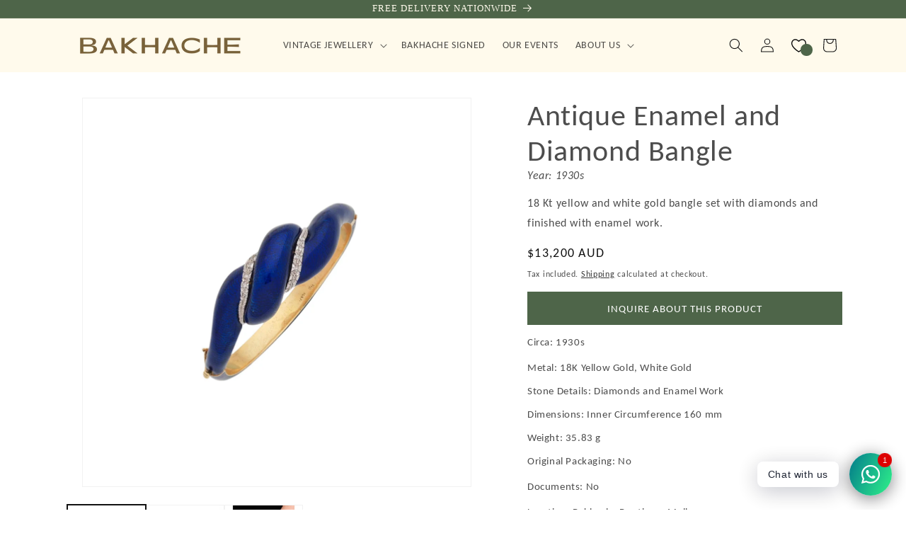

--- FILE ---
content_type: text/html; charset=utf-8
request_url: https://bakhache.com/products/antique-enamel-and-diamond-bangle
body_size: 43266
content:
<!doctype html>
<html class="no-js" lang="en">
  <head>
    <meta name="facebook-domain-verification" content="f8chcj5dv30rugx5aqutpujp8whk69" />
    <meta charset="utf-8">
    <meta http-equiv="X-UA-Compatible" content="IE=edge">
    <meta name="viewport" content="width=device-width,initial-scale=1">
    <meta name="theme-color" content="">
    <link rel="canonical" href="https://bakhache.com/products/antique-enamel-and-diamond-bangle"><link rel="icon" type="image/png" href="//bakhache.com/cdn/shop/files/Bee_GeenWhite_300x_c54b7443-9124-4b72-a561-265091877c83.png?crop=center&height=32&v=1748747330&width=32"><link rel="preconnect" href="https://fonts.shopifycdn.com" crossorigin><title>
      Antique Enamel and Diamond Bangle
 &ndash; Bakhache Jewellery</title>

    
      <meta name="description" content="18 Kt yellow and white gold bangle set with diamonds and finished with enamel work.">
    

    

<meta property="og:site_name" content="Bakhache Jewellery">
<meta property="og:url" content="https://bakhache.com/products/antique-enamel-and-diamond-bangle">
<meta property="og:title" content="Antique Enamel and Diamond Bangle">
<meta property="og:type" content="product">
<meta property="og:description" content="18 Kt yellow and white gold bangle set with diamonds and finished with enamel work."><meta property="og:image" content="http://bakhache.com/cdn/shop/files/BVJ321.jpg?v=1748510298">
  <meta property="og:image:secure_url" content="https://bakhache.com/cdn/shop/files/BVJ321.jpg?v=1748510298">
  <meta property="og:image:width" content="2000">
  <meta property="og:image:height" content="2000"><meta property="og:price:amount" content="13,200">
  <meta property="og:price:currency" content="AUD"><meta name="twitter:card" content="summary_large_image">
<meta name="twitter:title" content="Antique Enamel and Diamond Bangle">
<meta name="twitter:description" content="18 Kt yellow and white gold bangle set with diamonds and finished with enamel work.">


    <script src="//bakhache.com/cdn/shop/t/4/assets/constants.js?v=58251544750838685771748504976" defer="defer"></script>
    <script src="//bakhache.com/cdn/shop/t/4/assets/pubsub.js?v=158357773527763999511748504977" defer="defer"></script>
    <script src="//bakhache.com/cdn/shop/t/4/assets/global.js?v=54939145903281508041748504976" defer="defer"></script><script src="//bakhache.com/cdn/shop/t/4/assets/animations.js?v=88693664871331136111748504976" defer="defer"></script><script>window.performance && window.performance.mark && window.performance.mark('shopify.content_for_header.start');</script><meta name="google-site-verification" content="DRxIHmqZdz3csOV6s2uztPve6zM2VWn4Sfs0OMsizIY">
<meta id="shopify-digital-wallet" name="shopify-digital-wallet" content="/60618440961/digital_wallets/dialog">
<meta name="shopify-checkout-api-token" content="6e650c86cadbfd36e4b13b5bc70ee04b">
<link rel="alternate" type="application/json+oembed" href="https://bakhache.com/products/antique-enamel-and-diamond-bangle.oembed">
<script async="async" src="/checkouts/internal/preloads.js?locale=en-AU"></script>
<link rel="preconnect" href="https://shop.app" crossorigin="anonymous">
<script async="async" src="https://shop.app/checkouts/internal/preloads.js?locale=en-AU&shop_id=60618440961" crossorigin="anonymous"></script>
<script id="apple-pay-shop-capabilities" type="application/json">{"shopId":60618440961,"countryCode":"AU","currencyCode":"AUD","merchantCapabilities":["supports3DS"],"merchantId":"gid:\/\/shopify\/Shop\/60618440961","merchantName":"Bakhache Jewellery","requiredBillingContactFields":["postalAddress","email","phone"],"requiredShippingContactFields":["postalAddress","email","phone"],"shippingType":"shipping","supportedNetworks":["visa","masterCard","amex","jcb"],"total":{"type":"pending","label":"Bakhache Jewellery","amount":"1.00"},"shopifyPaymentsEnabled":true,"supportsSubscriptions":true}</script>
<script id="shopify-features" type="application/json">{"accessToken":"6e650c86cadbfd36e4b13b5bc70ee04b","betas":["rich-media-storefront-analytics"],"domain":"bakhache.com","predictiveSearch":true,"shopId":60618440961,"locale":"en"}</script>
<script>var Shopify = Shopify || {};
Shopify.shop = "truefitt-nz.myshopify.com";
Shopify.locale = "en";
Shopify.currency = {"active":"AUD","rate":"1.0"};
Shopify.country = "AU";
Shopify.theme = {"name":"bakhache-theme","id":151108354305,"schema_name":"Dawn","schema_version":"11.0.0","theme_store_id":null,"role":"main"};
Shopify.theme.handle = "null";
Shopify.theme.style = {"id":null,"handle":null};
Shopify.cdnHost = "bakhache.com/cdn";
Shopify.routes = Shopify.routes || {};
Shopify.routes.root = "/";</script>
<script type="module">!function(o){(o.Shopify=o.Shopify||{}).modules=!0}(window);</script>
<script>!function(o){function n(){var o=[];function n(){o.push(Array.prototype.slice.apply(arguments))}return n.q=o,n}var t=o.Shopify=o.Shopify||{};t.loadFeatures=n(),t.autoloadFeatures=n()}(window);</script>
<script>
  window.ShopifyPay = window.ShopifyPay || {};
  window.ShopifyPay.apiHost = "shop.app\/pay";
  window.ShopifyPay.redirectState = null;
</script>
<script id="shop-js-analytics" type="application/json">{"pageType":"product"}</script>
<script defer="defer" async type="module" src="//bakhache.com/cdn/shopifycloud/shop-js/modules/v2/client.init-shop-cart-sync_BT-GjEfc.en.esm.js"></script>
<script defer="defer" async type="module" src="//bakhache.com/cdn/shopifycloud/shop-js/modules/v2/chunk.common_D58fp_Oc.esm.js"></script>
<script defer="defer" async type="module" src="//bakhache.com/cdn/shopifycloud/shop-js/modules/v2/chunk.modal_xMitdFEc.esm.js"></script>
<script type="module">
  await import("//bakhache.com/cdn/shopifycloud/shop-js/modules/v2/client.init-shop-cart-sync_BT-GjEfc.en.esm.js");
await import("//bakhache.com/cdn/shopifycloud/shop-js/modules/v2/chunk.common_D58fp_Oc.esm.js");
await import("//bakhache.com/cdn/shopifycloud/shop-js/modules/v2/chunk.modal_xMitdFEc.esm.js");

  window.Shopify.SignInWithShop?.initShopCartSync?.({"fedCMEnabled":true,"windoidEnabled":true});

</script>
<script>
  window.Shopify = window.Shopify || {};
  if (!window.Shopify.featureAssets) window.Shopify.featureAssets = {};
  window.Shopify.featureAssets['shop-js'] = {"shop-cart-sync":["modules/v2/client.shop-cart-sync_DZOKe7Ll.en.esm.js","modules/v2/chunk.common_D58fp_Oc.esm.js","modules/v2/chunk.modal_xMitdFEc.esm.js"],"init-fed-cm":["modules/v2/client.init-fed-cm_B6oLuCjv.en.esm.js","modules/v2/chunk.common_D58fp_Oc.esm.js","modules/v2/chunk.modal_xMitdFEc.esm.js"],"shop-cash-offers":["modules/v2/client.shop-cash-offers_D2sdYoxE.en.esm.js","modules/v2/chunk.common_D58fp_Oc.esm.js","modules/v2/chunk.modal_xMitdFEc.esm.js"],"shop-login-button":["modules/v2/client.shop-login-button_QeVjl5Y3.en.esm.js","modules/v2/chunk.common_D58fp_Oc.esm.js","modules/v2/chunk.modal_xMitdFEc.esm.js"],"pay-button":["modules/v2/client.pay-button_DXTOsIq6.en.esm.js","modules/v2/chunk.common_D58fp_Oc.esm.js","modules/v2/chunk.modal_xMitdFEc.esm.js"],"shop-button":["modules/v2/client.shop-button_DQZHx9pm.en.esm.js","modules/v2/chunk.common_D58fp_Oc.esm.js","modules/v2/chunk.modal_xMitdFEc.esm.js"],"avatar":["modules/v2/client.avatar_BTnouDA3.en.esm.js"],"init-windoid":["modules/v2/client.init-windoid_CR1B-cfM.en.esm.js","modules/v2/chunk.common_D58fp_Oc.esm.js","modules/v2/chunk.modal_xMitdFEc.esm.js"],"init-shop-for-new-customer-accounts":["modules/v2/client.init-shop-for-new-customer-accounts_C_vY_xzh.en.esm.js","modules/v2/client.shop-login-button_QeVjl5Y3.en.esm.js","modules/v2/chunk.common_D58fp_Oc.esm.js","modules/v2/chunk.modal_xMitdFEc.esm.js"],"init-shop-email-lookup-coordinator":["modules/v2/client.init-shop-email-lookup-coordinator_BI7n9ZSv.en.esm.js","modules/v2/chunk.common_D58fp_Oc.esm.js","modules/v2/chunk.modal_xMitdFEc.esm.js"],"init-shop-cart-sync":["modules/v2/client.init-shop-cart-sync_BT-GjEfc.en.esm.js","modules/v2/chunk.common_D58fp_Oc.esm.js","modules/v2/chunk.modal_xMitdFEc.esm.js"],"shop-toast-manager":["modules/v2/client.shop-toast-manager_DiYdP3xc.en.esm.js","modules/v2/chunk.common_D58fp_Oc.esm.js","modules/v2/chunk.modal_xMitdFEc.esm.js"],"init-customer-accounts":["modules/v2/client.init-customer-accounts_D9ZNqS-Q.en.esm.js","modules/v2/client.shop-login-button_QeVjl5Y3.en.esm.js","modules/v2/chunk.common_D58fp_Oc.esm.js","modules/v2/chunk.modal_xMitdFEc.esm.js"],"init-customer-accounts-sign-up":["modules/v2/client.init-customer-accounts-sign-up_iGw4briv.en.esm.js","modules/v2/client.shop-login-button_QeVjl5Y3.en.esm.js","modules/v2/chunk.common_D58fp_Oc.esm.js","modules/v2/chunk.modal_xMitdFEc.esm.js"],"shop-follow-button":["modules/v2/client.shop-follow-button_CqMgW2wH.en.esm.js","modules/v2/chunk.common_D58fp_Oc.esm.js","modules/v2/chunk.modal_xMitdFEc.esm.js"],"checkout-modal":["modules/v2/client.checkout-modal_xHeaAweL.en.esm.js","modules/v2/chunk.common_D58fp_Oc.esm.js","modules/v2/chunk.modal_xMitdFEc.esm.js"],"shop-login":["modules/v2/client.shop-login_D91U-Q7h.en.esm.js","modules/v2/chunk.common_D58fp_Oc.esm.js","modules/v2/chunk.modal_xMitdFEc.esm.js"],"lead-capture":["modules/v2/client.lead-capture_BJmE1dJe.en.esm.js","modules/v2/chunk.common_D58fp_Oc.esm.js","modules/v2/chunk.modal_xMitdFEc.esm.js"],"payment-terms":["modules/v2/client.payment-terms_Ci9AEqFq.en.esm.js","modules/v2/chunk.common_D58fp_Oc.esm.js","modules/v2/chunk.modal_xMitdFEc.esm.js"]};
</script>
<script>(function() {
  var isLoaded = false;
  function asyncLoad() {
    if (isLoaded) return;
    isLoaded = true;
    var urls = ["https:\/\/plugin.brevo.com\/integrations\/api\/automation\/script?user_connection_id=62143a1128099672ce227294\u0026ma-key=po13iqxeo7kpyzu2ze8092li\u0026shop=truefitt-nz.myshopify.com","https:\/\/plugin.brevo.com\/integrations\/api\/sy\/cart_tracking\/script?user_connection_id=62143a1128099672ce227294\u0026ma-key=po13iqxeo7kpyzu2ze8092li\u0026shop=truefitt-nz.myshopify.com","https:\/\/a.mailmunch.co\/widgets\/site-979007-9d67b03faa266adaefce2ba27b94d88ded671d75.js?shop=truefitt-nz.myshopify.com","https:\/\/cdn.nfcube.com\/instafeed-e154401b84a7f4a74f2ce5563af3a117.js?shop=truefitt-nz.myshopify.com"];
    for (var i = 0; i < urls.length; i++) {
      var s = document.createElement('script');
      s.type = 'text/javascript';
      s.async = true;
      s.src = urls[i];
      var x = document.getElementsByTagName('script')[0];
      x.parentNode.insertBefore(s, x);
    }
  };
  if(window.attachEvent) {
    window.attachEvent('onload', asyncLoad);
  } else {
    window.addEventListener('load', asyncLoad, false);
  }
})();</script>
<script id="__st">var __st={"a":60618440961,"offset":39600,"reqid":"86c2011f-ed2a-40bd-9656-b5643733b4c9-1769219281","pageurl":"bakhache.com\/products\/antique-enamel-and-diamond-bangle","u":"b6aa284b81a7","p":"product","rtyp":"product","rid":8802956607745};</script>
<script>window.ShopifyPaypalV4VisibilityTracking = true;</script>
<script id="captcha-bootstrap">!function(){'use strict';const t='contact',e='account',n='new_comment',o=[[t,t],['blogs',n],['comments',n],[t,'customer']],c=[[e,'customer_login'],[e,'guest_login'],[e,'recover_customer_password'],[e,'create_customer']],r=t=>t.map((([t,e])=>`form[action*='/${t}']:not([data-nocaptcha='true']) input[name='form_type'][value='${e}']`)).join(','),a=t=>()=>t?[...document.querySelectorAll(t)].map((t=>t.form)):[];function s(){const t=[...o],e=r(t);return a(e)}const i='password',u='form_key',d=['recaptcha-v3-token','g-recaptcha-response','h-captcha-response',i],f=()=>{try{return window.sessionStorage}catch{return}},m='__shopify_v',_=t=>t.elements[u];function p(t,e,n=!1){try{const o=window.sessionStorage,c=JSON.parse(o.getItem(e)),{data:r}=function(t){const{data:e,action:n}=t;return t[m]||n?{data:e,action:n}:{data:t,action:n}}(c);for(const[e,n]of Object.entries(r))t.elements[e]&&(t.elements[e].value=n);n&&o.removeItem(e)}catch(o){console.error('form repopulation failed',{error:o})}}const l='form_type',E='cptcha';function T(t){t.dataset[E]=!0}const w=window,h=w.document,L='Shopify',v='ce_forms',y='captcha';let A=!1;((t,e)=>{const n=(g='f06e6c50-85a8-45c8-87d0-21a2b65856fe',I='https://cdn.shopify.com/shopifycloud/storefront-forms-hcaptcha/ce_storefront_forms_captcha_hcaptcha.v1.5.2.iife.js',D={infoText:'Protected by hCaptcha',privacyText:'Privacy',termsText:'Terms'},(t,e,n)=>{const o=w[L][v],c=o.bindForm;if(c)return c(t,g,e,D).then(n);var r;o.q.push([[t,g,e,D],n]),r=I,A||(h.body.append(Object.assign(h.createElement('script'),{id:'captcha-provider',async:!0,src:r})),A=!0)});var g,I,D;w[L]=w[L]||{},w[L][v]=w[L][v]||{},w[L][v].q=[],w[L][y]=w[L][y]||{},w[L][y].protect=function(t,e){n(t,void 0,e),T(t)},Object.freeze(w[L][y]),function(t,e,n,w,h,L){const[v,y,A,g]=function(t,e,n){const i=e?o:[],u=t?c:[],d=[...i,...u],f=r(d),m=r(i),_=r(d.filter((([t,e])=>n.includes(e))));return[a(f),a(m),a(_),s()]}(w,h,L),I=t=>{const e=t.target;return e instanceof HTMLFormElement?e:e&&e.form},D=t=>v().includes(t);t.addEventListener('submit',(t=>{const e=I(t);if(!e)return;const n=D(e)&&!e.dataset.hcaptchaBound&&!e.dataset.recaptchaBound,o=_(e),c=g().includes(e)&&(!o||!o.value);(n||c)&&t.preventDefault(),c&&!n&&(function(t){try{if(!f())return;!function(t){const e=f();if(!e)return;const n=_(t);if(!n)return;const o=n.value;o&&e.removeItem(o)}(t);const e=Array.from(Array(32),(()=>Math.random().toString(36)[2])).join('');!function(t,e){_(t)||t.append(Object.assign(document.createElement('input'),{type:'hidden',name:u})),t.elements[u].value=e}(t,e),function(t,e){const n=f();if(!n)return;const o=[...t.querySelectorAll(`input[type='${i}']`)].map((({name:t})=>t)),c=[...d,...o],r={};for(const[a,s]of new FormData(t).entries())c.includes(a)||(r[a]=s);n.setItem(e,JSON.stringify({[m]:1,action:t.action,data:r}))}(t,e)}catch(e){console.error('failed to persist form',e)}}(e),e.submit())}));const S=(t,e)=>{t&&!t.dataset[E]&&(n(t,e.some((e=>e===t))),T(t))};for(const o of['focusin','change'])t.addEventListener(o,(t=>{const e=I(t);D(e)&&S(e,y())}));const B=e.get('form_key'),M=e.get(l),P=B&&M;t.addEventListener('DOMContentLoaded',(()=>{const t=y();if(P)for(const e of t)e.elements[l].value===M&&p(e,B);[...new Set([...A(),...v().filter((t=>'true'===t.dataset.shopifyCaptcha))])].forEach((e=>S(e,t)))}))}(h,new URLSearchParams(w.location.search),n,t,e,['guest_login'])})(!0,!0)}();</script>
<script integrity="sha256-4kQ18oKyAcykRKYeNunJcIwy7WH5gtpwJnB7kiuLZ1E=" data-source-attribution="shopify.loadfeatures" defer="defer" src="//bakhache.com/cdn/shopifycloud/storefront/assets/storefront/load_feature-a0a9edcb.js" crossorigin="anonymous"></script>
<script crossorigin="anonymous" defer="defer" src="//bakhache.com/cdn/shopifycloud/storefront/assets/shopify_pay/storefront-65b4c6d7.js?v=20250812"></script>
<script data-source-attribution="shopify.dynamic_checkout.dynamic.init">var Shopify=Shopify||{};Shopify.PaymentButton=Shopify.PaymentButton||{isStorefrontPortableWallets:!0,init:function(){window.Shopify.PaymentButton.init=function(){};var t=document.createElement("script");t.src="https://bakhache.com/cdn/shopifycloud/portable-wallets/latest/portable-wallets.en.js",t.type="module",document.head.appendChild(t)}};
</script>
<script data-source-attribution="shopify.dynamic_checkout.buyer_consent">
  function portableWalletsHideBuyerConsent(e){var t=document.getElementById("shopify-buyer-consent"),n=document.getElementById("shopify-subscription-policy-button");t&&n&&(t.classList.add("hidden"),t.setAttribute("aria-hidden","true"),n.removeEventListener("click",e))}function portableWalletsShowBuyerConsent(e){var t=document.getElementById("shopify-buyer-consent"),n=document.getElementById("shopify-subscription-policy-button");t&&n&&(t.classList.remove("hidden"),t.removeAttribute("aria-hidden"),n.addEventListener("click",e))}window.Shopify?.PaymentButton&&(window.Shopify.PaymentButton.hideBuyerConsent=portableWalletsHideBuyerConsent,window.Shopify.PaymentButton.showBuyerConsent=portableWalletsShowBuyerConsent);
</script>
<script data-source-attribution="shopify.dynamic_checkout.cart.bootstrap">document.addEventListener("DOMContentLoaded",(function(){function t(){return document.querySelector("shopify-accelerated-checkout-cart, shopify-accelerated-checkout")}if(t())Shopify.PaymentButton.init();else{new MutationObserver((function(e,n){t()&&(Shopify.PaymentButton.init(),n.disconnect())})).observe(document.body,{childList:!0,subtree:!0})}}));
</script>
<script id='scb4127' type='text/javascript' async='' src='https://bakhache.com/cdn/shopifycloud/privacy-banner/storefront-banner.js'></script><link id="shopify-accelerated-checkout-styles" rel="stylesheet" media="screen" href="https://bakhache.com/cdn/shopifycloud/portable-wallets/latest/accelerated-checkout-backwards-compat.css" crossorigin="anonymous">
<style id="shopify-accelerated-checkout-cart">
        #shopify-buyer-consent {
  margin-top: 1em;
  display: inline-block;
  width: 100%;
}

#shopify-buyer-consent.hidden {
  display: none;
}

#shopify-subscription-policy-button {
  background: none;
  border: none;
  padding: 0;
  text-decoration: underline;
  font-size: inherit;
  cursor: pointer;
}

#shopify-subscription-policy-button::before {
  box-shadow: none;
}

      </style>
<script id="sections-script" data-sections="header" defer="defer" src="//bakhache.com/cdn/shop/t/4/compiled_assets/scripts.js?v=2693"></script>
<script>window.performance && window.performance.mark && window.performance.mark('shopify.content_for_header.end');</script>


    <style data-shopify>
      @font-face {
  font-family: Carlito;
  font-weight: 400;
  font-style: normal;
  font-display: swap;
  src: url("//bakhache.com/cdn/fonts/carlito/carlito_n4.192ff08e503b790f0557588e6fc82a4c14828f22.woff2") format("woff2"),
       url("//bakhache.com/cdn/fonts/carlito/carlito_n4.220f5ec3bc15b3c39981375bc5241c03ec993485.woff") format("woff");
}

      @font-face {
  font-family: Carlito;
  font-weight: 700;
  font-style: normal;
  font-display: swap;
  src: url("//bakhache.com/cdn/fonts/carlito/carlito_n7.f7e53d7fb0ae83a0764af311c0b1f08b089c5577.woff2") format("woff2"),
       url("//bakhache.com/cdn/fonts/carlito/carlito_n7.bc14b58122d463e07b271c24d736e4d93bdacaeb.woff") format("woff");
}

      @font-face {
  font-family: Carlito;
  font-weight: 400;
  font-style: italic;
  font-display: swap;
  src: url("//bakhache.com/cdn/fonts/carlito/carlito_i4.320fa7dabb9b1f7a61e26fdb3150b5095dc88ff8.woff2") format("woff2"),
       url("//bakhache.com/cdn/fonts/carlito/carlito_i4.fdfaf0d5380afff69fdeac9030975a65b8b1bed2.woff") format("woff");
}

      @font-face {
  font-family: Carlito;
  font-weight: 700;
  font-style: italic;
  font-display: swap;
  src: url("//bakhache.com/cdn/fonts/carlito/carlito_i7.6d8d5d73a058a512c5bd0358ae5a50cc6aed24fd.woff2") format("woff2"),
       url("//bakhache.com/cdn/fonts/carlito/carlito_i7.37080fe5855da65a3e2f36e953066fb71ad3ab32.woff") format("woff");
}

      

      
        :root,
        .color-background-1 {
          --color-background: 255,255,255;
        
          --gradient-background: #ffffff;
        
        --color-foreground: 18,18,18;
        --color-shadow: 18,18,18;
        --color-button: 78,101,73;
        --color-button-text: 255,255,255;
        --color-secondary-button: 255,255,255;
        --color-secondary-button-text: 18,18,18;
        --color-link: 18,18,18;
        --color-badge-foreground: 18,18,18;
        --color-badge-background: 255,255,255;
        --color-badge-border: 18,18,18;
        --payment-terms-background-color: rgb(255 255 255);
      }
      
        
        .color-background-2 {
          --color-background: 78,101,73;
        
          --gradient-background: #4e6549;
        
        --color-foreground: 18,18,18;
        --color-shadow: 18,18,18;
        --color-button: 18,18,18;
        --color-button-text: 78,101,73;
        --color-secondary-button: 78,101,73;
        --color-secondary-button-text: 18,18,18;
        --color-link: 18,18,18;
        --color-badge-foreground: 18,18,18;
        --color-badge-background: 78,101,73;
        --color-badge-border: 18,18,18;
        --payment-terms-background-color: rgb(78 101 73);
      }
      
        
        .color-inverse {
          --color-background: 18,18,18;
        
          --gradient-background: #121212;
        
        --color-foreground: 255,255,255;
        --color-shadow: 18,18,18;
        --color-button: 255,255,255;
        --color-button-text: 18,18,18;
        --color-secondary-button: 18,18,18;
        --color-secondary-button-text: 255,255,255;
        --color-link: 255,255,255;
        --color-badge-foreground: 255,255,255;
        --color-badge-background: 18,18,18;
        --color-badge-border: 255,255,255;
        --payment-terms-background-color: rgb(18 18 18);
      }
      
        
        .color-accent-1 {
          --color-background: 78,101,73;
        
          --gradient-background: linear-gradient(0deg, rgba(78, 101, 73, 1) 54%, rgba(57, 18, 92, 1) 83%, rgba(12, 77, 121, 1) 100%);
        
        --color-foreground: 255,255,255;
        --color-shadow: 18,18,18;
        --color-button: 255,255,255;
        --color-button-text: 78,101,73;
        --color-secondary-button: 78,101,73;
        --color-secondary-button-text: 255,255,255;
        --color-link: 255,255,255;
        --color-badge-foreground: 255,255,255;
        --color-badge-background: 78,101,73;
        --color-badge-border: 255,255,255;
        --payment-terms-background-color: rgb(78 101 73);
      }
      
        
        .color-accent-2 {
          --color-background: 78,101,73;
        
          --gradient-background: #4e6549;
        
        --color-foreground: 255,250,236;
        --color-shadow: 18,18,18;
        --color-button: 255,255,255;
        --color-button-text: 78,101,73;
        --color-secondary-button: 78,101,73;
        --color-secondary-button-text: 255,255,255;
        --color-link: 255,255,255;
        --color-badge-foreground: 255,250,236;
        --color-badge-background: 78,101,73;
        --color-badge-border: 255,250,236;
        --payment-terms-background-color: rgb(78 101 73);
      }
      
        
        .color-scheme-87f67547-8282-4f46-a40e-1465992008ae {
          --color-background: 253,251,250;
        
          --gradient-background: #fdfbfa;
        
        --color-foreground: 18,18,18;
        --color-shadow: 18,18,18;
        --color-button: 78,101,73;
        --color-button-text: 255,255,255;
        --color-secondary-button: 253,251,250;
        --color-secondary-button-text: 18,18,18;
        --color-link: 18,18,18;
        --color-badge-foreground: 18,18,18;
        --color-badge-background: 253,251,250;
        --color-badge-border: 18,18,18;
        --payment-terms-background-color: rgb(253 251 250);
      }
      
        
        .color-scheme-e9c97718-4542-407e-b263-0560fda355d4 {
          --color-background: 235,225,213;
        
          --gradient-background: #ebe1d5;
        
        --color-foreground: 18,18,18;
        --color-shadow: 18,18,18;
        --color-button: 78,101,73;
        --color-button-text: 255,255,255;
        --color-secondary-button: 235,225,213;
        --color-secondary-button-text: 18,18,18;
        --color-link: 18,18,18;
        --color-badge-foreground: 18,18,18;
        --color-badge-background: 235,225,213;
        --color-badge-border: 18,18,18;
        --payment-terms-background-color: rgb(235 225 213);
      }
      
        
        .color-scheme-aa348933-749b-4280-85b8-3cfc60a42dca {
          --color-background: 255,250,236;
        
          --gradient-background: #fffaec;
        
        --color-foreground: 18,18,18;
        --color-shadow: 18,18,18;
        --color-button: 78,101,73;
        --color-button-text: 255,255,255;
        --color-secondary-button: 255,250,236;
        --color-secondary-button-text: 18,18,18;
        --color-link: 18,18,18;
        --color-badge-foreground: 18,18,18;
        --color-badge-background: 255,250,236;
        --color-badge-border: 18,18,18;
        --payment-terms-background-color: rgb(255 250 236);
      }
      

      body, .color-background-1, .color-background-2, .color-inverse, .color-accent-1, .color-accent-2, .color-scheme-87f67547-8282-4f46-a40e-1465992008ae, .color-scheme-e9c97718-4542-407e-b263-0560fda355d4, .color-scheme-aa348933-749b-4280-85b8-3cfc60a42dca {
        color: rgba(var(--color-foreground), 0.75);
        background-color: rgb(var(--color-background));
      }

      :root {
        --font-body-family: Carlito, sans-serif;
        --font-body-style: normal;
        --font-body-weight: 400;
        --font-body-weight-bold: 700;

        --font-heading-family: Garamond, Baskerville, Caslon, serif;
        --font-heading-style: normal;
        --font-heading-weight: 400;

        --font-body-scale: 1.0;
        --font-heading-scale: 1.0;

        --media-padding: px;
        --media-border-opacity: 0.05;
        --media-border-width: 1px;
        --media-radius: 0px;
        --media-shadow-opacity: 0.0;
        --media-shadow-horizontal-offset: 0px;
        --media-shadow-vertical-offset: 4px;
        --media-shadow-blur-radius: 5px;
        --media-shadow-visible: 0;

        --page-width: 120rem;
        --page-width-margin: 0rem;

        --product-card-image-padding: 0.0rem;
        --product-card-corner-radius: 0.0rem;
        --product-card-text-alignment: center;
        --product-card-border-width: 0.0rem;
        --product-card-border-opacity: 0.05;
        --product-card-shadow-opacity: 0.0;
        --product-card-shadow-visible: 0;
        --product-card-shadow-horizontal-offset: 0.0rem;
        --product-card-shadow-vertical-offset: 0.4rem;
        --product-card-shadow-blur-radius: 0.5rem;

        --collection-card-image-padding: 0.0rem;
        --collection-card-corner-radius: 0.0rem;
        --collection-card-text-alignment: left;
        --collection-card-border-width: 0.0rem;
        --collection-card-border-opacity: 0.0;
        --collection-card-shadow-opacity: 0.1;
        --collection-card-shadow-visible: 1;
        --collection-card-shadow-horizontal-offset: 0.0rem;
        --collection-card-shadow-vertical-offset: 0.0rem;
        --collection-card-shadow-blur-radius: 0.0rem;

        --blog-card-image-padding: 0.0rem;
        --blog-card-corner-radius: 0.0rem;
        --blog-card-text-alignment: left;
        --blog-card-border-width: 0.0rem;
        --blog-card-border-opacity: 0.0;
        --blog-card-shadow-opacity: 0.1;
        --blog-card-shadow-visible: 1;
        --blog-card-shadow-horizontal-offset: 0.0rem;
        --blog-card-shadow-vertical-offset: 0.0rem;
        --blog-card-shadow-blur-radius: 0.0rem;

        --badge-corner-radius: 1.6rem;

        --popup-border-width: 1px;
        --popup-border-opacity: 0.1;
        --popup-corner-radius: 0px;
        --popup-shadow-opacity: 0.0;
        --popup-shadow-horizontal-offset: 0px;
        --popup-shadow-vertical-offset: 4px;
        --popup-shadow-blur-radius: 5px;

        --drawer-border-width: 1px;
        --drawer-border-opacity: 0.1;
        --drawer-shadow-opacity: 0.0;
        --drawer-shadow-horizontal-offset: 0px;
        --drawer-shadow-vertical-offset: 4px;
        --drawer-shadow-blur-radius: 5px;

        --spacing-sections-desktop: 0px;
        --spacing-sections-mobile: 0px;

        --grid-desktop-vertical-spacing: 8px;
        --grid-desktop-horizontal-spacing: 8px;
        --grid-mobile-vertical-spacing: 4px;
        --grid-mobile-horizontal-spacing: 4px;

        --text-boxes-border-opacity: 0.1;
        --text-boxes-border-width: 0px;
        --text-boxes-radius: 0px;
        --text-boxes-shadow-opacity: 0.0;
        --text-boxes-shadow-visible: 0;
        --text-boxes-shadow-horizontal-offset: 0px;
        --text-boxes-shadow-vertical-offset: 4px;
        --text-boxes-shadow-blur-radius: 5px;

        --buttons-radius: 0px;
        --buttons-radius-outset: 0px;
        --buttons-border-width: 1px;
        --buttons-border-opacity: 1.0;
        --buttons-shadow-opacity: 0.0;
        --buttons-shadow-visible: 0;
        --buttons-shadow-horizontal-offset: 0px;
        --buttons-shadow-vertical-offset: -2px;
        --buttons-shadow-blur-radius: 5px;
        --buttons-border-offset: 0px;

        --inputs-radius: 0px;
        --inputs-border-width: 1px;
        --inputs-border-opacity: 0.55;
        --inputs-shadow-opacity: 0.0;
        --inputs-shadow-horizontal-offset: 0px;
        --inputs-margin-offset: 0px;
        --inputs-shadow-vertical-offset: 4px;
        --inputs-shadow-blur-radius: 5px;
        --inputs-radius-outset: 0px;

        --variant-pills-radius: 32px;
        --variant-pills-border-width: 1px;
        --variant-pills-border-opacity: 0.55;
        --variant-pills-shadow-opacity: 0.0;
        --variant-pills-shadow-horizontal-offset: 0px;
        --variant-pills-shadow-vertical-offset: 4px;
        --variant-pills-shadow-blur-radius: 5px;
      }

      *,
      *::before,
      *::after {
        box-sizing: inherit;
      }

      html {
        box-sizing: border-box;
        font-size: calc(var(--font-body-scale) * 62.5%);
        height: 100%;
      }

      body {
        display: grid;
        grid-template-rows: auto auto 1fr auto;
        grid-template-columns: 100%;
        min-height: 100%;
        margin: 0;
        font-size: 1.5rem;
        letter-spacing: 0.06rem;
        line-height: calc(1 + 0.8 / var(--font-body-scale));
        font-family: var(--font-body-family);
        font-style: var(--font-body-style);
        font-weight: var(--font-body-weight);
      }

      @media screen and (min-width: 750px) {
        body {
          font-size: 1.6rem;
        }
      }
    </style>

    <link href="//bakhache.com/cdn/shop/t/4/assets/base.css?v=65043026010256163931748504976" rel="stylesheet" type="text/css" media="all" />
<link rel="preload" as="font" href="//bakhache.com/cdn/fonts/carlito/carlito_n4.192ff08e503b790f0557588e6fc82a4c14828f22.woff2" type="font/woff2" crossorigin><link href="//bakhache.com/cdn/shop/t/4/assets/component-localization-form.css?v=143319823105703127341748504976" rel="stylesheet" type="text/css" media="all" />
      <script src="//bakhache.com/cdn/shop/t/4/assets/localization-form.js?v=161644695336821385561748504976" defer="defer"></script><link
        rel="stylesheet"
        href="//bakhache.com/cdn/shop/t/4/assets/component-predictive-search.css?v=118923337488134913561748504976"
        media="print"
        onload="this.media='all'"
      ><script>
      document.documentElement.className = document.documentElement.className.replace('no-js', 'js');
      if (Shopify.designMode) {
        document.documentElement.classList.add('shopify-design-mode');
      }
    </script>
  

<!-- BEGIN app block: shopify://apps/hulk-form-builder/blocks/app-embed/b6b8dd14-356b-4725-a4ed-77232212b3c3 --><!-- BEGIN app snippet: hulkapps-formbuilder-theme-ext --><script type="text/javascript">
  
  if (typeof window.formbuilder_customer != "object") {
        window.formbuilder_customer = {}
  }

  window.hulkFormBuilder = {
    form_data: {"form_l6aeT3KlZIUY__Wu45TOjw":{"uuid":"l6aeT3KlZIUY__Wu45TOjw","form_name":"Sell My Jewelry Form","form_data":{"div_back_gradient_1":"#fff","div_back_gradient_2":"#fff","back_color":"#fff","form_title":"\u003ch3 style=\"text-align: center;\"\u003e\u003ca style=\"font-size:22px;\"\u003e\u003cspan style=\"color:#000000;\"\u003eSell Your Jewellery With Us\u003c\/span\u003e\u003c\/a\u003e\u003cbr \/\u003e\n\u003ca style=\"font-size:16px;\"\u003e\u003cspan style=\"color:#000000;\"\u003eSubmission Form\u003c\/span\u003e\u003c\/a\u003e\u003c\/h3\u003e\n","form_submit":"Submit","after_submit":"hideAndmessage","after_submit_msg":"","captcha_enable":"yes","label_style":"blockLabels","input_border_radius":"2","back_type":"transparent","input_back_color":"#fff","input_back_color_hover":"#fff","back_shadow":"none","label_font_clr":"#333333","input_font_clr":"#333333","button_align":"fullBtn","button_clr":"#fff","button_back_clr":"#333333","button_border_radius":"2","form_width":"600px","form_border_size":"2","form_border_clr":"#c7c7c7","form_border_radius":"1","label_font_size":"14","input_font_size":"12","button_font_size":"16","form_padding":"35","input_border_color":"#ccc","input_border_color_hover":"#ccc","btn_border_clr":"#333333","btn_border_size":"1","form_name":"Sell My Jewelry Form","":"","form_emails":"antoine@bakhache.com,didier@bakhache.com,contact@bakhache.com","admin_email_subject":"New form submission received.","admin_email_message":"Hi [first-name of store owner],\u003cbr\u003eSomeone just submitted a response to your form.\u003cbr\u003ePlease find the details below:","form_access_message":"\u003cp\u003ePlease login to access the form\u003cbr\u003eDo not have an account? Create account\u003c\/p\u003e","notification_email_send":true,"captcha_honeypot":"no","formElements":[{"type":"text","position":0,"label":"First Name","customClass":"","halfwidth":"no","Conditions":{},"page_number":1},{"type":"text","position":1,"label":"Last Name","halfwidth":"no","Conditions":{},"page_number":1},{"type":"email","position":2,"label":"Email","required":"yes","email_confirm":"yes","Conditions":{},"page_number":1},{"Conditions":{},"type":"phone","position":3,"label":"Contact Number","default_country_code":"Australia +61","phone_validate_field":"no","page_number":1},{"type":"textarea","position":4,"label":"Message","required":"yes","Conditions":{},"page_number":1},{"Conditions":{},"type":"image","position":5,"label":"Choose an Image","enable_drag_and_drop":"yes","page_number":1}]},"is_spam_form":false,"shop_uuid":"stoS6nmEMEWdeW2kOgxYSw","shop_timezone":"Australia\/Melbourne","shop_id":138851,"shop_is_after_submit_enabled":false,"shop_shopify_plan":"basic","shop_shopify_domain":"truefitt-nz.myshopify.com","shop_remove_watermark":false,"shop_created_at":"2025-06-04T21:53:23.038-05:00"}},
    shop_data: {"shop_stoS6nmEMEWdeW2kOgxYSw":{"shop_uuid":"stoS6nmEMEWdeW2kOgxYSw","shop_timezone":"Australia\/Melbourne","shop_id":138851,"shop_is_after_submit_enabled":false,"shop_shopify_plan":"Basic","shop_shopify_domain":"truefitt-nz.myshopify.com","shop_created_at":"2025-06-04T21:53:23.038-05:00","is_skip_metafield":false,"shop_deleted":false,"shop_disabled":false}},
    settings_data: {"shop_settings":{"shop_customise_msgs":[],"default_customise_msgs":{"is_required":"is required","thank_you":"Thank you! The form was submitted successfully.","processing":"Processing...","valid_data":"Please provide valid data","valid_email":"Provide valid email format","valid_tags":"HTML Tags are not allowed","valid_phone":"Provide valid phone number","valid_captcha":"Please provide valid captcha response","valid_url":"Provide valid URL","only_number_alloud":"Provide valid number in","number_less":"must be less than","number_more":"must be more than","image_must_less":"Image must be less than 20MB","image_number":"Images allowed","image_extension":"Invalid extension! Please provide image file","error_image_upload":"Error in image upload. Please try again.","error_file_upload":"Error in file upload. Please try again.","your_response":"Your response","error_form_submit":"Error occur.Please try again after sometime.","email_submitted":"Form with this email is already submitted","invalid_email_by_zerobounce":"The email address you entered appears to be invalid. Please check it and try again.","download_file":"Download file","card_details_invalid":"Your card details are invalid","card_details":"Card details","please_enter_card_details":"Please enter card details","card_number":"Card number","exp_mm":"Exp MM","exp_yy":"Exp YY","crd_cvc":"CVV","payment_value":"Payment amount","please_enter_payment_amount":"Please enter payment amount","address1":"Address line 1","address2":"Address line 2","city":"City","province":"Province","zipcode":"Zip code","country":"Country","blocked_domain":"This form does not accept addresses from","file_must_less":"File must be less than 20MB","file_extension":"Invalid extension! Please provide file","only_file_number_alloud":"files allowed","previous":"Previous","next":"Next","must_have_a_input":"Please enter at least one field.","please_enter_required_data":"Please enter required data","atleast_one_special_char":"Include at least one special character","atleast_one_lowercase_char":"Include at least one lowercase character","atleast_one_uppercase_char":"Include at least one uppercase character","atleast_one_number":"Include at least one number","must_have_8_chars":"Must have 8 characters long","be_between_8_and_12_chars":"Be between 8 and 12 characters long","please_select":"Please Select","phone_submitted":"Form with this phone number is already submitted","user_res_parse_error":"Error while submitting the form","valid_same_values":"values must be same","product_choice_clear_selection":"Clear Selection","picture_choice_clear_selection":"Clear Selection","remove_all_for_file_image_upload":"Remove All","invalid_file_type_for_image_upload":"You can't upload files of this type.","invalid_file_type_for_signature_upload":"You can't upload files of this type.","max_files_exceeded_for_file_upload":"You can not upload any more files.","max_files_exceeded_for_image_upload":"You can not upload any more files.","file_already_exist":"File already uploaded","max_limit_exceed":"You have added the maximum number of text fields.","cancel_upload_for_file_upload":"Cancel upload","cancel_upload_for_image_upload":"Cancel upload","cancel_upload_for_signature_upload":"Cancel upload"},"shop_blocked_domains":[]}},
    features_data: {"shop_plan_features":{"shop_plan_features":["unlimited-forms","full-design-customization","export-form-submissions","multiple-recipients-for-form-submissions","multiple-admin-notifications","enable-captcha","unlimited-file-uploads","save-submitted-form-data","set-auto-response-message","conditional-logic","form-banner","save-as-draft-facility","include-user-response-in-admin-email","disable-form-submission","file-upload"]}},
    shop: null,
    shop_id: null,
    plan_features: null,
    validateDoubleQuotes: false,
    assets: {
      extraFunctions: "https://cdn.shopify.com/extensions/019bb5ee-ec40-7527-955d-c1b8751eb060/form-builder-by-hulkapps-50/assets/extra-functions.js",
      extraStyles: "https://cdn.shopify.com/extensions/019bb5ee-ec40-7527-955d-c1b8751eb060/form-builder-by-hulkapps-50/assets/extra-styles.css",
      bootstrapStyles: "https://cdn.shopify.com/extensions/019bb5ee-ec40-7527-955d-c1b8751eb060/form-builder-by-hulkapps-50/assets/theme-app-extension-bootstrap.css"
    },
    translations: {
      htmlTagNotAllowed: "HTML Tags are not allowed",
      sqlQueryNotAllowed: "SQL Queries are not allowed",
      doubleQuoteNotAllowed: "Double quotes are not allowed",
      vorwerkHttpWwwNotAllowed: "The words \u0026#39;http\u0026#39; and \u0026#39;www\u0026#39; are not allowed. Please remove them and try again.",
      maxTextFieldsReached: "You have added the maximum number of text fields.",
      avoidNegativeWords: "Avoid negative words: Don\u0026#39;t use negative words in your contact message.",
      customDesignOnly: "This form is for custom designs requests. For general inquiries please contact our team at info@stagheaddesigns.com",
      zerobounceApiErrorMsg: "We couldn\u0026#39;t verify your email due to a technical issue. Please try again later.",
    }

  }

  

  window.FbThemeAppExtSettingsHash = {}
  
</script><!-- END app snippet --><!-- END app block --><!-- BEGIN app block: shopify://apps/rt-social-chat-live-chat/blocks/app-embed/9baee9b7-6929-47af-9935-05bcdc376396 --><script>
  window.roarJs = window.roarJs || {};
  roarJs.WhatsAppConfig = {
    metafields: {
      shop: "truefitt-nz.myshopify.com",
      settings: {"enabled":"1","block_order":["1492096252560"],"blocks":{"1492096252560":{"disabled":"0","type":"whatsapp","number":"60125385755","whatsapp_web":"1","name":"Aqua","label":"Support","avatar":"0","avatar_url":"https:\/\/www.gravatar.com\/avatar","online":"1","timezone":"America\/New_York","sunday":{"enabled":"1","range":"480,1050"},"monday":{"enabled":"1","range":"480,1050"},"tuesday":{"enabled":"1","range":"480,1050"},"wednesday":{"enabled":"1","range":"480,1050"},"thursday":{"enabled":"1","range":"480,1050"},"friday":{"enabled":"1","range":"480,1050"},"saturday":{"enabled":"1","range":"480,1050"},"offline":"I will be back soon","chat":{"enabled":"1","greeting":"Hello! I'm Aqua from the support team."},"message":"Hello! I'm Aqua from the Bakhache team.","page_url":"1"}},"param":{"newtab":"0","offline_disabled":"0","offline_message":"1","greeting":{"enabled":"0","message":"Hi there! How can we help you? Tap here to start chat with us.","delay":"5"},"pending":{"enabled":"1","number":"1","color":"#ffffff","background":"#dd0000"},"position":{"value":"right","bottom":"20","left":"20","right":"20"},"cta_type":"all"},"mobile":{"enabled":"1","position":{"value":"inherit","bottom":"20","left":"20","right":"20"}},"style":{"gradient":"preset","pattern":"0","custom":{"color":"#ffffff","background":"#2db67c"},"icon":"10","rounded":"1"},"share":{"block_order":["facebook","twitter","whatsapp"],"blocks":{"facebook":{"type":"facebook","label":"Share on Facebook"},"twitter":{"type":"twitter","label":"Share on Twitter"},"whatsapp":{"type":"whatsapp","label":"Share on Whatsapp"}},"param":{"enabled":"0","position":"left"},"mobile":{"enabled":"1","position":"inherit"},"style":{"color":"#000000","background":"#ffffff"},"texts":{"button":"Share","message":"Check this out, it's so cool!"}},"charge":false,"onetime":false,"track_url":"https:\/\/haloroar.com\/app\/whatsapp\/tracking","texts":{"title":"Hi there 👋","description":"Welcome to Social Chat and Share. Ask us anything 🎉","note":"We typically reply within a few minutes","button":"Chat with us","placeholder":"Send a message…","emoji_search":"Search emoji…","emoji_frequently":"Frequently used","emoji_people":"People","emoji_nature":"Nature","emoji_objects":"Objects","emoji_places":"Places","emoji_symbols":"Symbols","emoji_not_found":"No emoji could be found"},"only1":"true"},
      moneyFormat: "${{amount_no_decimals}}"
    }
  }
</script>

<script src="https://cdn.shopify.com/extensions/019a1460-f72e-7cbc-becc-90116917fae9/rt-whats-app-chat-live-chat-2/assets/whatsapp.js" defer></script>


<!-- END app block --><!-- BEGIN app block: shopify://apps/pagefly-page-builder/blocks/app-embed/83e179f7-59a0-4589-8c66-c0dddf959200 -->

<!-- BEGIN app snippet: pagefly-cro-ab-testing-main -->







<script>
  ;(function () {
    const url = new URL(window.location)
    const viewParam = url.searchParams.get('view')
    if (viewParam && viewParam.includes('variant-pf-')) {
      url.searchParams.set('pf_v', viewParam)
      url.searchParams.delete('view')
      window.history.replaceState({}, '', url)
    }
  })()
</script>



<script type='module'>
  
  window.PAGEFLY_CRO = window.PAGEFLY_CRO || {}

  window.PAGEFLY_CRO['data_debug'] = {
    original_template_suffix: "all_products",
    allow_ab_test: false,
    ab_test_start_time: 0,
    ab_test_end_time: 0,
    today_date_time: 1769219281000,
  }
  window.PAGEFLY_CRO['GA4'] = { enabled: false}
</script>

<!-- END app snippet -->








  <script src='https://cdn.shopify.com/extensions/019bb4f9-aed6-78a3-be91-e9d44663e6bf/pagefly-page-builder-215/assets/pagefly-helper.js' defer='defer'></script>

  <script src='https://cdn.shopify.com/extensions/019bb4f9-aed6-78a3-be91-e9d44663e6bf/pagefly-page-builder-215/assets/pagefly-general-helper.js' defer='defer'></script>

  <script src='https://cdn.shopify.com/extensions/019bb4f9-aed6-78a3-be91-e9d44663e6bf/pagefly-page-builder-215/assets/pagefly-snap-slider.js' defer='defer'></script>

  <script src='https://cdn.shopify.com/extensions/019bb4f9-aed6-78a3-be91-e9d44663e6bf/pagefly-page-builder-215/assets/pagefly-slideshow-v3.js' defer='defer'></script>

  <script src='https://cdn.shopify.com/extensions/019bb4f9-aed6-78a3-be91-e9d44663e6bf/pagefly-page-builder-215/assets/pagefly-slideshow-v4.js' defer='defer'></script>

  <script src='https://cdn.shopify.com/extensions/019bb4f9-aed6-78a3-be91-e9d44663e6bf/pagefly-page-builder-215/assets/pagefly-glider.js' defer='defer'></script>

  <script src='https://cdn.shopify.com/extensions/019bb4f9-aed6-78a3-be91-e9d44663e6bf/pagefly-page-builder-215/assets/pagefly-slideshow-v1-v2.js' defer='defer'></script>

  <script src='https://cdn.shopify.com/extensions/019bb4f9-aed6-78a3-be91-e9d44663e6bf/pagefly-page-builder-215/assets/pagefly-product-media.js' defer='defer'></script>

  <script src='https://cdn.shopify.com/extensions/019bb4f9-aed6-78a3-be91-e9d44663e6bf/pagefly-page-builder-215/assets/pagefly-product.js' defer='defer'></script>


<script id='pagefly-helper-data' type='application/json'>
  {
    "page_optimization": {
      "assets_prefetching": false
    },
    "elements_asset_mapper": {
      "Accordion": "https://cdn.shopify.com/extensions/019bb4f9-aed6-78a3-be91-e9d44663e6bf/pagefly-page-builder-215/assets/pagefly-accordion.js",
      "Accordion3": "https://cdn.shopify.com/extensions/019bb4f9-aed6-78a3-be91-e9d44663e6bf/pagefly-page-builder-215/assets/pagefly-accordion3.js",
      "CountDown": "https://cdn.shopify.com/extensions/019bb4f9-aed6-78a3-be91-e9d44663e6bf/pagefly-page-builder-215/assets/pagefly-countdown.js",
      "GMap1": "https://cdn.shopify.com/extensions/019bb4f9-aed6-78a3-be91-e9d44663e6bf/pagefly-page-builder-215/assets/pagefly-gmap.js",
      "GMap2": "https://cdn.shopify.com/extensions/019bb4f9-aed6-78a3-be91-e9d44663e6bf/pagefly-page-builder-215/assets/pagefly-gmap.js",
      "GMapBasicV2": "https://cdn.shopify.com/extensions/019bb4f9-aed6-78a3-be91-e9d44663e6bf/pagefly-page-builder-215/assets/pagefly-gmap.js",
      "GMapAdvancedV2": "https://cdn.shopify.com/extensions/019bb4f9-aed6-78a3-be91-e9d44663e6bf/pagefly-page-builder-215/assets/pagefly-gmap.js",
      "HTML.Video": "https://cdn.shopify.com/extensions/019bb4f9-aed6-78a3-be91-e9d44663e6bf/pagefly-page-builder-215/assets/pagefly-htmlvideo.js",
      "HTML.Video2": "https://cdn.shopify.com/extensions/019bb4f9-aed6-78a3-be91-e9d44663e6bf/pagefly-page-builder-215/assets/pagefly-htmlvideo2.js",
      "HTML.Video3": "https://cdn.shopify.com/extensions/019bb4f9-aed6-78a3-be91-e9d44663e6bf/pagefly-page-builder-215/assets/pagefly-htmlvideo2.js",
      "BackgroundVideo": "https://cdn.shopify.com/extensions/019bb4f9-aed6-78a3-be91-e9d44663e6bf/pagefly-page-builder-215/assets/pagefly-htmlvideo2.js",
      "Instagram": "https://cdn.shopify.com/extensions/019bb4f9-aed6-78a3-be91-e9d44663e6bf/pagefly-page-builder-215/assets/pagefly-instagram.js",
      "Instagram2": "https://cdn.shopify.com/extensions/019bb4f9-aed6-78a3-be91-e9d44663e6bf/pagefly-page-builder-215/assets/pagefly-instagram.js",
      "Insta3": "https://cdn.shopify.com/extensions/019bb4f9-aed6-78a3-be91-e9d44663e6bf/pagefly-page-builder-215/assets/pagefly-instagram3.js",
      "Tabs": "https://cdn.shopify.com/extensions/019bb4f9-aed6-78a3-be91-e9d44663e6bf/pagefly-page-builder-215/assets/pagefly-tab.js",
      "Tabs3": "https://cdn.shopify.com/extensions/019bb4f9-aed6-78a3-be91-e9d44663e6bf/pagefly-page-builder-215/assets/pagefly-tab3.js",
      "ProductBox": "https://cdn.shopify.com/extensions/019bb4f9-aed6-78a3-be91-e9d44663e6bf/pagefly-page-builder-215/assets/pagefly-cart.js",
      "FBPageBox2": "https://cdn.shopify.com/extensions/019bb4f9-aed6-78a3-be91-e9d44663e6bf/pagefly-page-builder-215/assets/pagefly-facebook.js",
      "FBLikeButton2": "https://cdn.shopify.com/extensions/019bb4f9-aed6-78a3-be91-e9d44663e6bf/pagefly-page-builder-215/assets/pagefly-facebook.js",
      "TwitterFeed2": "https://cdn.shopify.com/extensions/019bb4f9-aed6-78a3-be91-e9d44663e6bf/pagefly-page-builder-215/assets/pagefly-twitter.js",
      "Paragraph4": "https://cdn.shopify.com/extensions/019bb4f9-aed6-78a3-be91-e9d44663e6bf/pagefly-page-builder-215/assets/pagefly-paragraph4.js",

      "AliReviews": "https://cdn.shopify.com/extensions/019bb4f9-aed6-78a3-be91-e9d44663e6bf/pagefly-page-builder-215/assets/pagefly-3rd-elements.js",
      "BackInStock": "https://cdn.shopify.com/extensions/019bb4f9-aed6-78a3-be91-e9d44663e6bf/pagefly-page-builder-215/assets/pagefly-3rd-elements.js",
      "GloboBackInStock": "https://cdn.shopify.com/extensions/019bb4f9-aed6-78a3-be91-e9d44663e6bf/pagefly-page-builder-215/assets/pagefly-3rd-elements.js",
      "GrowaveWishlist": "https://cdn.shopify.com/extensions/019bb4f9-aed6-78a3-be91-e9d44663e6bf/pagefly-page-builder-215/assets/pagefly-3rd-elements.js",
      "InfiniteOptionsShopPad": "https://cdn.shopify.com/extensions/019bb4f9-aed6-78a3-be91-e9d44663e6bf/pagefly-page-builder-215/assets/pagefly-3rd-elements.js",
      "InkybayProductPersonalizer": "https://cdn.shopify.com/extensions/019bb4f9-aed6-78a3-be91-e9d44663e6bf/pagefly-page-builder-215/assets/pagefly-3rd-elements.js",
      "LimeSpot": "https://cdn.shopify.com/extensions/019bb4f9-aed6-78a3-be91-e9d44663e6bf/pagefly-page-builder-215/assets/pagefly-3rd-elements.js",
      "Loox": "https://cdn.shopify.com/extensions/019bb4f9-aed6-78a3-be91-e9d44663e6bf/pagefly-page-builder-215/assets/pagefly-3rd-elements.js",
      "Opinew": "https://cdn.shopify.com/extensions/019bb4f9-aed6-78a3-be91-e9d44663e6bf/pagefly-page-builder-215/assets/pagefly-3rd-elements.js",
      "Powr": "https://cdn.shopify.com/extensions/019bb4f9-aed6-78a3-be91-e9d44663e6bf/pagefly-page-builder-215/assets/pagefly-3rd-elements.js",
      "ProductReviews": "https://cdn.shopify.com/extensions/019bb4f9-aed6-78a3-be91-e9d44663e6bf/pagefly-page-builder-215/assets/pagefly-3rd-elements.js",
      "PushOwl": "https://cdn.shopify.com/extensions/019bb4f9-aed6-78a3-be91-e9d44663e6bf/pagefly-page-builder-215/assets/pagefly-3rd-elements.js",
      "ReCharge": "https://cdn.shopify.com/extensions/019bb4f9-aed6-78a3-be91-e9d44663e6bf/pagefly-page-builder-215/assets/pagefly-3rd-elements.js",
      "Rivyo": "https://cdn.shopify.com/extensions/019bb4f9-aed6-78a3-be91-e9d44663e6bf/pagefly-page-builder-215/assets/pagefly-3rd-elements.js",
      "TrackingMore": "https://cdn.shopify.com/extensions/019bb4f9-aed6-78a3-be91-e9d44663e6bf/pagefly-page-builder-215/assets/pagefly-3rd-elements.js",
      "Vitals": "https://cdn.shopify.com/extensions/019bb4f9-aed6-78a3-be91-e9d44663e6bf/pagefly-page-builder-215/assets/pagefly-3rd-elements.js",
      "Wiser": "https://cdn.shopify.com/extensions/019bb4f9-aed6-78a3-be91-e9d44663e6bf/pagefly-page-builder-215/assets/pagefly-3rd-elements.js"
    },
    "custom_elements_mapper": {
      "pf-click-action-element": "https://cdn.shopify.com/extensions/019bb4f9-aed6-78a3-be91-e9d44663e6bf/pagefly-page-builder-215/assets/pagefly-click-action-element.js",
      "pf-dialog-element": "https://cdn.shopify.com/extensions/019bb4f9-aed6-78a3-be91-e9d44663e6bf/pagefly-page-builder-215/assets/pagefly-dialog-element.js"
    }
  }
</script>


<!-- END app block --><!-- BEGIN app block: shopify://apps/instafeed/blocks/head-block/c447db20-095d-4a10-9725-b5977662c9d5 --><link rel="preconnect" href="https://cdn.nfcube.com/">
<link rel="preconnect" href="https://scontent.cdninstagram.com/">


  <script>
    document.addEventListener('DOMContentLoaded', function () {
      let instafeedScript = document.createElement('script');

      
        instafeedScript.src = 'https://cdn.nfcube.com/instafeed-e154401b84a7f4a74f2ce5563af3a117.js';
      

      document.body.appendChild(instafeedScript);
    });
  </script>





<!-- END app block --><script src="https://cdn.shopify.com/extensions/019bb5ee-ec40-7527-955d-c1b8751eb060/form-builder-by-hulkapps-50/assets/form-builder-script.js" type="text/javascript" defer="defer"></script>
<link href="https://cdn.shopify.com/extensions/019a1460-f72e-7cbc-becc-90116917fae9/rt-whats-app-chat-live-chat-2/assets/whatsapp.css" rel="stylesheet" type="text/css" media="all">
<link href="https://monorail-edge.shopifysvc.com" rel="dns-prefetch">
<script>(function(){if ("sendBeacon" in navigator && "performance" in window) {try {var session_token_from_headers = performance.getEntriesByType('navigation')[0].serverTiming.find(x => x.name == '_s').description;} catch {var session_token_from_headers = undefined;}var session_cookie_matches = document.cookie.match(/_shopify_s=([^;]*)/);var session_token_from_cookie = session_cookie_matches && session_cookie_matches.length === 2 ? session_cookie_matches[1] : "";var session_token = session_token_from_headers || session_token_from_cookie || "";function handle_abandonment_event(e) {var entries = performance.getEntries().filter(function(entry) {return /monorail-edge.shopifysvc.com/.test(entry.name);});if (!window.abandonment_tracked && entries.length === 0) {window.abandonment_tracked = true;var currentMs = Date.now();var navigation_start = performance.timing.navigationStart;var payload = {shop_id: 60618440961,url: window.location.href,navigation_start,duration: currentMs - navigation_start,session_token,page_type: "product"};window.navigator.sendBeacon("https://monorail-edge.shopifysvc.com/v1/produce", JSON.stringify({schema_id: "online_store_buyer_site_abandonment/1.1",payload: payload,metadata: {event_created_at_ms: currentMs,event_sent_at_ms: currentMs}}));}}window.addEventListener('pagehide', handle_abandonment_event);}}());</script>
<script id="web-pixels-manager-setup">(function e(e,d,r,n,o){if(void 0===o&&(o={}),!Boolean(null===(a=null===(i=window.Shopify)||void 0===i?void 0:i.analytics)||void 0===a?void 0:a.replayQueue)){var i,a;window.Shopify=window.Shopify||{};var t=window.Shopify;t.analytics=t.analytics||{};var s=t.analytics;s.replayQueue=[],s.publish=function(e,d,r){return s.replayQueue.push([e,d,r]),!0};try{self.performance.mark("wpm:start")}catch(e){}var l=function(){var e={modern:/Edge?\/(1{2}[4-9]|1[2-9]\d|[2-9]\d{2}|\d{4,})\.\d+(\.\d+|)|Firefox\/(1{2}[4-9]|1[2-9]\d|[2-9]\d{2}|\d{4,})\.\d+(\.\d+|)|Chrom(ium|e)\/(9{2}|\d{3,})\.\d+(\.\d+|)|(Maci|X1{2}).+ Version\/(15\.\d+|(1[6-9]|[2-9]\d|\d{3,})\.\d+)([,.]\d+|)( \(\w+\)|)( Mobile\/\w+|) Safari\/|Chrome.+OPR\/(9{2}|\d{3,})\.\d+\.\d+|(CPU[ +]OS|iPhone[ +]OS|CPU[ +]iPhone|CPU IPhone OS|CPU iPad OS)[ +]+(15[._]\d+|(1[6-9]|[2-9]\d|\d{3,})[._]\d+)([._]\d+|)|Android:?[ /-](13[3-9]|1[4-9]\d|[2-9]\d{2}|\d{4,})(\.\d+|)(\.\d+|)|Android.+Firefox\/(13[5-9]|1[4-9]\d|[2-9]\d{2}|\d{4,})\.\d+(\.\d+|)|Android.+Chrom(ium|e)\/(13[3-9]|1[4-9]\d|[2-9]\d{2}|\d{4,})\.\d+(\.\d+|)|SamsungBrowser\/([2-9]\d|\d{3,})\.\d+/,legacy:/Edge?\/(1[6-9]|[2-9]\d|\d{3,})\.\d+(\.\d+|)|Firefox\/(5[4-9]|[6-9]\d|\d{3,})\.\d+(\.\d+|)|Chrom(ium|e)\/(5[1-9]|[6-9]\d|\d{3,})\.\d+(\.\d+|)([\d.]+$|.*Safari\/(?![\d.]+ Edge\/[\d.]+$))|(Maci|X1{2}).+ Version\/(10\.\d+|(1[1-9]|[2-9]\d|\d{3,})\.\d+)([,.]\d+|)( \(\w+\)|)( Mobile\/\w+|) Safari\/|Chrome.+OPR\/(3[89]|[4-9]\d|\d{3,})\.\d+\.\d+|(CPU[ +]OS|iPhone[ +]OS|CPU[ +]iPhone|CPU IPhone OS|CPU iPad OS)[ +]+(10[._]\d+|(1[1-9]|[2-9]\d|\d{3,})[._]\d+)([._]\d+|)|Android:?[ /-](13[3-9]|1[4-9]\d|[2-9]\d{2}|\d{4,})(\.\d+|)(\.\d+|)|Mobile Safari.+OPR\/([89]\d|\d{3,})\.\d+\.\d+|Android.+Firefox\/(13[5-9]|1[4-9]\d|[2-9]\d{2}|\d{4,})\.\d+(\.\d+|)|Android.+Chrom(ium|e)\/(13[3-9]|1[4-9]\d|[2-9]\d{2}|\d{4,})\.\d+(\.\d+|)|Android.+(UC? ?Browser|UCWEB|U3)[ /]?(15\.([5-9]|\d{2,})|(1[6-9]|[2-9]\d|\d{3,})\.\d+)\.\d+|SamsungBrowser\/(5\.\d+|([6-9]|\d{2,})\.\d+)|Android.+MQ{2}Browser\/(14(\.(9|\d{2,})|)|(1[5-9]|[2-9]\d|\d{3,})(\.\d+|))(\.\d+|)|K[Aa][Ii]OS\/(3\.\d+|([4-9]|\d{2,})\.\d+)(\.\d+|)/},d=e.modern,r=e.legacy,n=navigator.userAgent;return n.match(d)?"modern":n.match(r)?"legacy":"unknown"}(),u="modern"===l?"modern":"legacy",c=(null!=n?n:{modern:"",legacy:""})[u],f=function(e){return[e.baseUrl,"/wpm","/b",e.hashVersion,"modern"===e.buildTarget?"m":"l",".js"].join("")}({baseUrl:d,hashVersion:r,buildTarget:u}),m=function(e){var d=e.version,r=e.bundleTarget,n=e.surface,o=e.pageUrl,i=e.monorailEndpoint;return{emit:function(e){var a=e.status,t=e.errorMsg,s=(new Date).getTime(),l=JSON.stringify({metadata:{event_sent_at_ms:s},events:[{schema_id:"web_pixels_manager_load/3.1",payload:{version:d,bundle_target:r,page_url:o,status:a,surface:n,error_msg:t},metadata:{event_created_at_ms:s}}]});if(!i)return console&&console.warn&&console.warn("[Web Pixels Manager] No Monorail endpoint provided, skipping logging."),!1;try{return self.navigator.sendBeacon.bind(self.navigator)(i,l)}catch(e){}var u=new XMLHttpRequest;try{return u.open("POST",i,!0),u.setRequestHeader("Content-Type","text/plain"),u.send(l),!0}catch(e){return console&&console.warn&&console.warn("[Web Pixels Manager] Got an unhandled error while logging to Monorail."),!1}}}}({version:r,bundleTarget:l,surface:e.surface,pageUrl:self.location.href,monorailEndpoint:e.monorailEndpoint});try{o.browserTarget=l,function(e){var d=e.src,r=e.async,n=void 0===r||r,o=e.onload,i=e.onerror,a=e.sri,t=e.scriptDataAttributes,s=void 0===t?{}:t,l=document.createElement("script"),u=document.querySelector("head"),c=document.querySelector("body");if(l.async=n,l.src=d,a&&(l.integrity=a,l.crossOrigin="anonymous"),s)for(var f in s)if(Object.prototype.hasOwnProperty.call(s,f))try{l.dataset[f]=s[f]}catch(e){}if(o&&l.addEventListener("load",o),i&&l.addEventListener("error",i),u)u.appendChild(l);else{if(!c)throw new Error("Did not find a head or body element to append the script");c.appendChild(l)}}({src:f,async:!0,onload:function(){if(!function(){var e,d;return Boolean(null===(d=null===(e=window.Shopify)||void 0===e?void 0:e.analytics)||void 0===d?void 0:d.initialized)}()){var d=window.webPixelsManager.init(e)||void 0;if(d){var r=window.Shopify.analytics;r.replayQueue.forEach((function(e){var r=e[0],n=e[1],o=e[2];d.publishCustomEvent(r,n,o)})),r.replayQueue=[],r.publish=d.publishCustomEvent,r.visitor=d.visitor,r.initialized=!0}}},onerror:function(){return m.emit({status:"failed",errorMsg:"".concat(f," has failed to load")})},sri:function(e){var d=/^sha384-[A-Za-z0-9+/=]+$/;return"string"==typeof e&&d.test(e)}(c)?c:"",scriptDataAttributes:o}),m.emit({status:"loading"})}catch(e){m.emit({status:"failed",errorMsg:(null==e?void 0:e.message)||"Unknown error"})}}})({shopId: 60618440961,storefrontBaseUrl: "https://bakhache.com",extensionsBaseUrl: "https://extensions.shopifycdn.com/cdn/shopifycloud/web-pixels-manager",monorailEndpoint: "https://monorail-edge.shopifysvc.com/unstable/produce_batch",surface: "storefront-renderer",enabledBetaFlags: ["2dca8a86"],webPixelsConfigList: [{"id":"1522794753","configuration":"{\"config\":\"{\\\"google_tag_ids\\\":[\\\"G-0XL4H4652D\\\",\\\"GT-NM8WLXPP\\\"],\\\"target_country\\\":\\\"NZ\\\",\\\"gtag_events\\\":[{\\\"type\\\":\\\"search\\\",\\\"action_label\\\":\\\"G-0XL4H4652D\\\"},{\\\"type\\\":\\\"begin_checkout\\\",\\\"action_label\\\":\\\"G-0XL4H4652D\\\"},{\\\"type\\\":\\\"view_item\\\",\\\"action_label\\\":[\\\"G-0XL4H4652D\\\",\\\"MC-EKFR78LCP4\\\"]},{\\\"type\\\":\\\"purchase\\\",\\\"action_label\\\":[\\\"G-0XL4H4652D\\\",\\\"MC-EKFR78LCP4\\\"]},{\\\"type\\\":\\\"page_view\\\",\\\"action_label\\\":[\\\"G-0XL4H4652D\\\",\\\"MC-EKFR78LCP4\\\"]},{\\\"type\\\":\\\"add_payment_info\\\",\\\"action_label\\\":\\\"G-0XL4H4652D\\\"},{\\\"type\\\":\\\"add_to_cart\\\",\\\"action_label\\\":\\\"G-0XL4H4652D\\\"}],\\\"enable_monitoring_mode\\\":false}\"}","eventPayloadVersion":"v1","runtimeContext":"OPEN","scriptVersion":"b2a88bafab3e21179ed38636efcd8a93","type":"APP","apiClientId":1780363,"privacyPurposes":[],"dataSharingAdjustments":{"protectedCustomerApprovalScopes":["read_customer_address","read_customer_email","read_customer_name","read_customer_personal_data","read_customer_phone"]}},{"id":"129138945","configuration":"{\"pixel_id\":\"1088727792010694\",\"pixel_type\":\"facebook_pixel\"}","eventPayloadVersion":"v1","runtimeContext":"OPEN","scriptVersion":"ca16bc87fe92b6042fbaa3acc2fbdaa6","type":"APP","apiClientId":2329312,"privacyPurposes":["ANALYTICS","MARKETING","SALE_OF_DATA"],"dataSharingAdjustments":{"protectedCustomerApprovalScopes":["read_customer_address","read_customer_email","read_customer_name","read_customer_personal_data","read_customer_phone"]}},{"id":"shopify-app-pixel","configuration":"{}","eventPayloadVersion":"v1","runtimeContext":"STRICT","scriptVersion":"0450","apiClientId":"shopify-pixel","type":"APP","privacyPurposes":["ANALYTICS","MARKETING"]},{"id":"shopify-custom-pixel","eventPayloadVersion":"v1","runtimeContext":"LAX","scriptVersion":"0450","apiClientId":"shopify-pixel","type":"CUSTOM","privacyPurposes":["ANALYTICS","MARKETING"]}],isMerchantRequest: false,initData: {"shop":{"name":"Bakhache Jewellery","paymentSettings":{"currencyCode":"AUD"},"myshopifyDomain":"truefitt-nz.myshopify.com","countryCode":"AU","storefrontUrl":"https:\/\/bakhache.com"},"customer":null,"cart":null,"checkout":null,"productVariants":[{"price":{"amount":13200.0,"currencyCode":"AUD"},"product":{"title":"Antique Enamel and Diamond Bangle","vendor":"BakhacheVintage","id":"8802956607745","untranslatedTitle":"Antique Enamel and Diamond Bangle","url":"\/products\/antique-enamel-and-diamond-bangle","type":"Jewelry"},"id":"46349234241793","image":{"src":"\/\/bakhache.com\/cdn\/shop\/files\/BVJ321.jpg?v=1748510298"},"sku":"BVJ321","title":"Default Title","untranslatedTitle":"Default Title"}],"purchasingCompany":null},},"https://bakhache.com/cdn","fcfee988w5aeb613cpc8e4bc33m6693e112",{"modern":"","legacy":""},{"shopId":"60618440961","storefrontBaseUrl":"https:\/\/bakhache.com","extensionBaseUrl":"https:\/\/extensions.shopifycdn.com\/cdn\/shopifycloud\/web-pixels-manager","surface":"storefront-renderer","enabledBetaFlags":"[\"2dca8a86\"]","isMerchantRequest":"false","hashVersion":"fcfee988w5aeb613cpc8e4bc33m6693e112","publish":"custom","events":"[[\"page_viewed\",{}],[\"product_viewed\",{\"productVariant\":{\"price\":{\"amount\":13200.0,\"currencyCode\":\"AUD\"},\"product\":{\"title\":\"Antique Enamel and Diamond Bangle\",\"vendor\":\"BakhacheVintage\",\"id\":\"8802956607745\",\"untranslatedTitle\":\"Antique Enamel and Diamond Bangle\",\"url\":\"\/products\/antique-enamel-and-diamond-bangle\",\"type\":\"Jewelry\"},\"id\":\"46349234241793\",\"image\":{\"src\":\"\/\/bakhache.com\/cdn\/shop\/files\/BVJ321.jpg?v=1748510298\"},\"sku\":\"BVJ321\",\"title\":\"Default Title\",\"untranslatedTitle\":\"Default Title\"}}]]"});</script><script>
  window.ShopifyAnalytics = window.ShopifyAnalytics || {};
  window.ShopifyAnalytics.meta = window.ShopifyAnalytics.meta || {};
  window.ShopifyAnalytics.meta.currency = 'AUD';
  var meta = {"product":{"id":8802956607745,"gid":"gid:\/\/shopify\/Product\/8802956607745","vendor":"BakhacheVintage","type":"Jewelry","handle":"antique-enamel-and-diamond-bangle","variants":[{"id":46349234241793,"price":1320000,"name":"Antique Enamel and Diamond Bangle","public_title":null,"sku":"BVJ321"}],"remote":false},"page":{"pageType":"product","resourceType":"product","resourceId":8802956607745,"requestId":"86c2011f-ed2a-40bd-9656-b5643733b4c9-1769219281"}};
  for (var attr in meta) {
    window.ShopifyAnalytics.meta[attr] = meta[attr];
  }
</script>
<script class="analytics">
  (function () {
    var customDocumentWrite = function(content) {
      var jquery = null;

      if (window.jQuery) {
        jquery = window.jQuery;
      } else if (window.Checkout && window.Checkout.$) {
        jquery = window.Checkout.$;
      }

      if (jquery) {
        jquery('body').append(content);
      }
    };

    var hasLoggedConversion = function(token) {
      if (token) {
        return document.cookie.indexOf('loggedConversion=' + token) !== -1;
      }
      return false;
    }

    var setCookieIfConversion = function(token) {
      if (token) {
        var twoMonthsFromNow = new Date(Date.now());
        twoMonthsFromNow.setMonth(twoMonthsFromNow.getMonth() + 2);

        document.cookie = 'loggedConversion=' + token + '; expires=' + twoMonthsFromNow;
      }
    }

    var trekkie = window.ShopifyAnalytics.lib = window.trekkie = window.trekkie || [];
    if (trekkie.integrations) {
      return;
    }
    trekkie.methods = [
      'identify',
      'page',
      'ready',
      'track',
      'trackForm',
      'trackLink'
    ];
    trekkie.factory = function(method) {
      return function() {
        var args = Array.prototype.slice.call(arguments);
        args.unshift(method);
        trekkie.push(args);
        return trekkie;
      };
    };
    for (var i = 0; i < trekkie.methods.length; i++) {
      var key = trekkie.methods[i];
      trekkie[key] = trekkie.factory(key);
    }
    trekkie.load = function(config) {
      trekkie.config = config || {};
      trekkie.config.initialDocumentCookie = document.cookie;
      var first = document.getElementsByTagName('script')[0];
      var script = document.createElement('script');
      script.type = 'text/javascript';
      script.onerror = function(e) {
        var scriptFallback = document.createElement('script');
        scriptFallback.type = 'text/javascript';
        scriptFallback.onerror = function(error) {
                var Monorail = {
      produce: function produce(monorailDomain, schemaId, payload) {
        var currentMs = new Date().getTime();
        var event = {
          schema_id: schemaId,
          payload: payload,
          metadata: {
            event_created_at_ms: currentMs,
            event_sent_at_ms: currentMs
          }
        };
        return Monorail.sendRequest("https://" + monorailDomain + "/v1/produce", JSON.stringify(event));
      },
      sendRequest: function sendRequest(endpointUrl, payload) {
        // Try the sendBeacon API
        if (window && window.navigator && typeof window.navigator.sendBeacon === 'function' && typeof window.Blob === 'function' && !Monorail.isIos12()) {
          var blobData = new window.Blob([payload], {
            type: 'text/plain'
          });

          if (window.navigator.sendBeacon(endpointUrl, blobData)) {
            return true;
          } // sendBeacon was not successful

        } // XHR beacon

        var xhr = new XMLHttpRequest();

        try {
          xhr.open('POST', endpointUrl);
          xhr.setRequestHeader('Content-Type', 'text/plain');
          xhr.send(payload);
        } catch (e) {
          console.log(e);
        }

        return false;
      },
      isIos12: function isIos12() {
        return window.navigator.userAgent.lastIndexOf('iPhone; CPU iPhone OS 12_') !== -1 || window.navigator.userAgent.lastIndexOf('iPad; CPU OS 12_') !== -1;
      }
    };
    Monorail.produce('monorail-edge.shopifysvc.com',
      'trekkie_storefront_load_errors/1.1',
      {shop_id: 60618440961,
      theme_id: 151108354305,
      app_name: "storefront",
      context_url: window.location.href,
      source_url: "//bakhache.com/cdn/s/trekkie.storefront.8d95595f799fbf7e1d32231b9a28fd43b70c67d3.min.js"});

        };
        scriptFallback.async = true;
        scriptFallback.src = '//bakhache.com/cdn/s/trekkie.storefront.8d95595f799fbf7e1d32231b9a28fd43b70c67d3.min.js';
        first.parentNode.insertBefore(scriptFallback, first);
      };
      script.async = true;
      script.src = '//bakhache.com/cdn/s/trekkie.storefront.8d95595f799fbf7e1d32231b9a28fd43b70c67d3.min.js';
      first.parentNode.insertBefore(script, first);
    };
    trekkie.load(
      {"Trekkie":{"appName":"storefront","development":false,"defaultAttributes":{"shopId":60618440961,"isMerchantRequest":null,"themeId":151108354305,"themeCityHash":"6222607008550837811","contentLanguage":"en","currency":"AUD","eventMetadataId":"adb269a0-16ba-421a-9797-2fddd1b38027"},"isServerSideCookieWritingEnabled":true,"monorailRegion":"shop_domain","enabledBetaFlags":["65f19447"]},"Session Attribution":{},"S2S":{"facebookCapiEnabled":true,"source":"trekkie-storefront-renderer","apiClientId":580111}}
    );

    var loaded = false;
    trekkie.ready(function() {
      if (loaded) return;
      loaded = true;

      window.ShopifyAnalytics.lib = window.trekkie;

      var originalDocumentWrite = document.write;
      document.write = customDocumentWrite;
      try { window.ShopifyAnalytics.merchantGoogleAnalytics.call(this); } catch(error) {};
      document.write = originalDocumentWrite;

      window.ShopifyAnalytics.lib.page(null,{"pageType":"product","resourceType":"product","resourceId":8802956607745,"requestId":"86c2011f-ed2a-40bd-9656-b5643733b4c9-1769219281","shopifyEmitted":true});

      var match = window.location.pathname.match(/checkouts\/(.+)\/(thank_you|post_purchase)/)
      var token = match? match[1]: undefined;
      if (!hasLoggedConversion(token)) {
        setCookieIfConversion(token);
        window.ShopifyAnalytics.lib.track("Viewed Product",{"currency":"AUD","variantId":46349234241793,"productId":8802956607745,"productGid":"gid:\/\/shopify\/Product\/8802956607745","name":"Antique Enamel and Diamond Bangle","price":"13200.00","sku":"BVJ321","brand":"BakhacheVintage","variant":null,"category":"Jewelry","nonInteraction":true,"remote":false},undefined,undefined,{"shopifyEmitted":true});
      window.ShopifyAnalytics.lib.track("monorail:\/\/trekkie_storefront_viewed_product\/1.1",{"currency":"AUD","variantId":46349234241793,"productId":8802956607745,"productGid":"gid:\/\/shopify\/Product\/8802956607745","name":"Antique Enamel and Diamond Bangle","price":"13200.00","sku":"BVJ321","brand":"BakhacheVintage","variant":null,"category":"Jewelry","nonInteraction":true,"remote":false,"referer":"https:\/\/bakhache.com\/products\/antique-enamel-and-diamond-bangle"});
      }
    });


        var eventsListenerScript = document.createElement('script');
        eventsListenerScript.async = true;
        eventsListenerScript.src = "//bakhache.com/cdn/shopifycloud/storefront/assets/shop_events_listener-3da45d37.js";
        document.getElementsByTagName('head')[0].appendChild(eventsListenerScript);

})();</script>
  <script>
  if (!window.ga || (window.ga && typeof window.ga !== 'function')) {
    window.ga = function ga() {
      (window.ga.q = window.ga.q || []).push(arguments);
      if (window.Shopify && window.Shopify.analytics && typeof window.Shopify.analytics.publish === 'function') {
        window.Shopify.analytics.publish("ga_stub_called", {}, {sendTo: "google_osp_migration"});
      }
      console.error("Shopify's Google Analytics stub called with:", Array.from(arguments), "\nSee https://help.shopify.com/manual/promoting-marketing/pixels/pixel-migration#google for more information.");
    };
    if (window.Shopify && window.Shopify.analytics && typeof window.Shopify.analytics.publish === 'function') {
      window.Shopify.analytics.publish("ga_stub_initialized", {}, {sendTo: "google_osp_migration"});
    }
  }
</script>
<script
  defer
  src="https://bakhache.com/cdn/shopifycloud/perf-kit/shopify-perf-kit-3.0.4.min.js"
  data-application="storefront-renderer"
  data-shop-id="60618440961"
  data-render-region="gcp-us-central1"
  data-page-type="product"
  data-theme-instance-id="151108354305"
  data-theme-name="Dawn"
  data-theme-version="11.0.0"
  data-monorail-region="shop_domain"
  data-resource-timing-sampling-rate="10"
  data-shs="true"
  data-shs-beacon="true"
  data-shs-export-with-fetch="true"
  data-shs-logs-sample-rate="1"
  data-shs-beacon-endpoint="https://bakhache.com/api/collect"
></script>
</head>

  <body class="gradient animate--hover-vertical-lift">
    <a class="skip-to-content-link button visually-hidden" href="#MainContent">
      Skip to content
    </a><!-- BEGIN sections: header-group -->
<div id="shopify-section-sections--19567158296833__announcement-bar" class="shopify-section shopify-section-group-header-group announcement-bar-section"><link href="//bakhache.com/cdn/shop/t/4/assets/component-slideshow.css?v=107725913939919748051748504976" rel="stylesheet" type="text/css" media="all" />
<link href="//bakhache.com/cdn/shop/t/4/assets/component-slider.css?v=114212096148022386971748504976" rel="stylesheet" type="text/css" media="all" />

  <link href="//bakhache.com/cdn/shop/t/4/assets/component-list-social.css?v=35792976012981934991748504976" rel="stylesheet" type="text/css" media="all" />


<div
  class="utility-bar color-accent-2 gradient utility-bar--bottom-border"
  
>
  <div class="page-width utility-bar__grid"><div
        class="announcement-bar"
        role="region"
        aria-label="Announcement"
        
      ><a
              href="/pages/shipping-policy"
              class="announcement-bar__link link link--text focus-inset animate-arrow"
            ><p class="announcement-bar__message h5">
            <span>FREE DELIVERY NATIONWIDE</span><svg
  viewBox="0 0 14 10"
  fill="none"
  aria-hidden="true"
  focusable="false"
  class="icon icon-arrow"
  xmlns="http://www.w3.org/2000/svg"
>
  <path fill-rule="evenodd" clip-rule="evenodd" d="M8.537.808a.5.5 0 01.817-.162l4 4a.5.5 0 010 .708l-4 4a.5.5 0 11-.708-.708L11.793 5.5H1a.5.5 0 010-1h10.793L8.646 1.354a.5.5 0 01-.109-.546z" fill="currentColor">
</svg>

</p></a></div><div class="localization-wrapper">
</div>
  </div>
</div>


<style> #shopify-section-sections--19567158296833__announcement-bar .header {max-width: 100%;} #shopify-section-sections--19567158296833__announcement-bar .announcement-bar {height: 25px !important;} </style></div><div id="shopify-section-sections--19567158296833__header" class="shopify-section shopify-section-group-header-group section-header"><link rel="stylesheet" href="//bakhache.com/cdn/shop/t/4/assets/component-list-menu.css?v=151968516119678728991748504976" media="print" onload="this.media='all'">
<link rel="stylesheet" href="//bakhache.com/cdn/shop/t/4/assets/component-search.css?v=130382253973794904871748504976" media="print" onload="this.media='all'">
<link rel="stylesheet" href="//bakhache.com/cdn/shop/t/4/assets/component-menu-drawer.css?v=31331429079022630271748504976" media="print" onload="this.media='all'">
<link rel="stylesheet" href="//bakhache.com/cdn/shop/t/4/assets/component-cart-notification.css?v=54116361853792938221748504976" media="print" onload="this.media='all'">
<link rel="stylesheet" href="//bakhache.com/cdn/shop/t/4/assets/component-cart-items.css?v=63185545252468242311748504976" media="print" onload="this.media='all'"><link rel="stylesheet" href="//bakhache.com/cdn/shop/t/4/assets/component-price.css?v=70172745017360139101748504976" media="print" onload="this.media='all'">
  <link rel="stylesheet" href="//bakhache.com/cdn/shop/t/4/assets/component-loading-overlay.css?v=58800470094666109841748504976" media="print" onload="this.media='all'"><noscript><link href="//bakhache.com/cdn/shop/t/4/assets/component-list-menu.css?v=151968516119678728991748504976" rel="stylesheet" type="text/css" media="all" /></noscript>
<noscript><link href="//bakhache.com/cdn/shop/t/4/assets/component-search.css?v=130382253973794904871748504976" rel="stylesheet" type="text/css" media="all" /></noscript>
<noscript><link href="//bakhache.com/cdn/shop/t/4/assets/component-menu-drawer.css?v=31331429079022630271748504976" rel="stylesheet" type="text/css" media="all" /></noscript>
<noscript><link href="//bakhache.com/cdn/shop/t/4/assets/component-cart-notification.css?v=54116361853792938221748504976" rel="stylesheet" type="text/css" media="all" /></noscript>
<noscript><link href="//bakhache.com/cdn/shop/t/4/assets/component-cart-items.css?v=63185545252468242311748504976" rel="stylesheet" type="text/css" media="all" /></noscript>

<style>
  header-drawer {
    justify-self: start;
    margin-left: -1.2rem;
  }@media screen and (min-width: 990px) {
      header-drawer {
        display: none;
      }
    }.menu-drawer-container {
    display: flex;
  }

  .list-menu {
    list-style: none;
    padding: 0;
    margin: 0;
  }

  .list-menu--inline {
    display: inline-flex;
    flex-wrap: wrap;
  }

  summary.list-menu__item {
    padding-right: 2.7rem;
  }

  .list-menu__item {
    display: flex;
    align-items: center;
    line-height: calc(1 + 0.3 / var(--font-body-scale));
  }

  .list-menu__item--link {
    text-decoration: none;
    padding-bottom: 1rem;
    padding-top: 1rem;
    line-height: calc(1 + 0.8 / var(--font-body-scale));
  }

  @media screen and (min-width: 750px) {
    .list-menu__item--link {
      padding-bottom: 0.5rem;
      padding-top: 0.5rem;
    }
  }
</style><style data-shopify>.header {
    padding: 6px 3rem 6px 3rem;
  }

  .section-header {
    position: sticky; /* This is for fixing a Safari z-index issue. PR #2147 */
    margin-bottom: 0px;
  }

  @media screen and (min-width: 750px) {
    .section-header {
      margin-bottom: 0px;
    }
  }

  @media screen and (min-width: 990px) {
    .header {
      padding-top: 12px;
      padding-bottom: 12px;
    }
  }</style><script src="//bakhache.com/cdn/shop/t/4/assets/details-disclosure.js?v=13653116266235556501748504976" defer="defer"></script>
<script src="//bakhache.com/cdn/shop/t/4/assets/details-modal.js?v=25581673532751508451748504976" defer="defer"></script>
<script src="//bakhache.com/cdn/shop/t/4/assets/cart-notification.js?v=133508293167896966491748504976" defer="defer"></script>
<script src="//bakhache.com/cdn/shop/t/4/assets/search-form.js?v=133129549252120666541748504977" defer="defer"></script><svg xmlns="http://www.w3.org/2000/svg" class="hidden">
  <symbol id="icon-search" viewbox="0 0 18 19" fill="none">
    <path fill-rule="evenodd" clip-rule="evenodd" d="M11.03 11.68A5.784 5.784 0 112.85 3.5a5.784 5.784 0 018.18 8.18zm.26 1.12a6.78 6.78 0 11.72-.7l5.4 5.4a.5.5 0 11-.71.7l-5.41-5.4z" fill="currentColor"/>
  </symbol>

  <symbol id="icon-reset" class="icon icon-close"  fill="none" viewBox="0 0 18 18" stroke="currentColor">
    <circle r="8.5" cy="9" cx="9" stroke-opacity="0.2"/>
    <path d="M6.82972 6.82915L1.17193 1.17097" stroke-linecap="round" stroke-linejoin="round" transform="translate(5 5)"/>
    <path d="M1.22896 6.88502L6.77288 1.11523" stroke-linecap="round" stroke-linejoin="round" transform="translate(5 5)"/>
  </symbol>

  <symbol id="icon-close" class="icon icon-close" fill="none" viewBox="0 0 18 17">
    <path d="M.865 15.978a.5.5 0 00.707.707l7.433-7.431 7.579 7.282a.501.501 0 00.846-.37.5.5 0 00-.153-.351L9.712 8.546l7.417-7.416a.5.5 0 10-.707-.708L8.991 7.853 1.413.573a.5.5 0 10-.693.72l7.563 7.268-7.418 7.417z" fill="currentColor">
  </symbol>
</svg><sticky-header data-sticky-type="on-scroll-up" class="header-wrapper color-scheme-aa348933-749b-4280-85b8-3cfc60a42dca gradient"><header class="header header--middle-left header--mobile-center page-width header--has-menu header--has-social header--has-account">

<header-drawer data-breakpoint="tablet">
  <details id="Details-menu-drawer-container" class="menu-drawer-container">
    <summary
      class="header__icon header__icon--menu header__icon--summary link focus-inset"
      aria-label="Menu"
    >
      <span>
        <svg
  xmlns="http://www.w3.org/2000/svg"
  aria-hidden="true"
  focusable="false"
  class="icon icon-hamburger"
  fill="none"
  viewBox="0 0 18 16"
>
  <path d="M1 .5a.5.5 0 100 1h15.71a.5.5 0 000-1H1zM.5 8a.5.5 0 01.5-.5h15.71a.5.5 0 010 1H1A.5.5 0 01.5 8zm0 7a.5.5 0 01.5-.5h15.71a.5.5 0 010 1H1a.5.5 0 01-.5-.5z" fill="currentColor">
</svg>

        <svg
  xmlns="http://www.w3.org/2000/svg"
  aria-hidden="true"
  focusable="false"
  class="icon icon-close"
  fill="none"
  viewBox="0 0 18 17"
>
  <path d="M.865 15.978a.5.5 0 00.707.707l7.433-7.431 7.579 7.282a.501.501 0 00.846-.37.5.5 0 00-.153-.351L9.712 8.546l7.417-7.416a.5.5 0 10-.707-.708L8.991 7.853 1.413.573a.5.5 0 10-.693.72l7.563 7.268-7.418 7.417z" fill="currentColor">
</svg>

      </span>
    </summary>
    <div id="menu-drawer" class="gradient menu-drawer motion-reduce color-accent-2">
      <div class="menu-drawer__inner-container">
        <div class="menu-drawer__navigation-container">
          <nav class="menu-drawer__navigation">
            <ul class="menu-drawer__menu has-submenu list-menu" role="list"><li><details id="Details-menu-drawer-menu-item-1">
                      <summary
                        id="HeaderDrawer-vintage-jewellery"
                        class="menu-drawer__menu-item list-menu__item link link--text focus-inset"
                      >
                        VINTAGE JEWELLERY
                        <svg
  viewBox="0 0 14 10"
  fill="none"
  aria-hidden="true"
  focusable="false"
  class="icon icon-arrow"
  xmlns="http://www.w3.org/2000/svg"
>
  <path fill-rule="evenodd" clip-rule="evenodd" d="M8.537.808a.5.5 0 01.817-.162l4 4a.5.5 0 010 .708l-4 4a.5.5 0 11-.708-.708L11.793 5.5H1a.5.5 0 010-1h10.793L8.646 1.354a.5.5 0 01-.109-.546z" fill="currentColor">
</svg>

                        <svg aria-hidden="true" focusable="false" class="icon icon-caret" viewBox="0 0 10 6">
  <path fill-rule="evenodd" clip-rule="evenodd" d="M9.354.646a.5.5 0 00-.708 0L5 4.293 1.354.646a.5.5 0 00-.708.708l4 4a.5.5 0 00.708 0l4-4a.5.5 0 000-.708z" fill="currentColor">
</svg>

                      </summary>
                      <div
                        id="link-vintage-jewellery"
                        class="menu-drawer__submenu has-submenu gradient motion-reduce"
                        tabindex="-1"
                      >
                        <div class="menu-drawer__inner-submenu">
                          <button class="menu-drawer__close-button link link--text focus-inset" aria-expanded="true">
                            <svg
  viewBox="0 0 14 10"
  fill="none"
  aria-hidden="true"
  focusable="false"
  class="icon icon-arrow"
  xmlns="http://www.w3.org/2000/svg"
>
  <path fill-rule="evenodd" clip-rule="evenodd" d="M8.537.808a.5.5 0 01.817-.162l4 4a.5.5 0 010 .708l-4 4a.5.5 0 11-.708-.708L11.793 5.5H1a.5.5 0 010-1h10.793L8.646 1.354a.5.5 0 01-.109-.546z" fill="currentColor">
</svg>

                            VINTAGE JEWELLERY
                          </button>
                          <ul class="menu-drawer__menu list-menu" role="list" tabindex="-1"><li><details id="Details-menu-drawer-vintage-jewellery-brands">
                                    <summary
                                      id="HeaderDrawer-vintage-jewellery-brands"
                                      class="menu-drawer__menu-item link link--text list-menu__item focus-inset"
                                    >
                                      BRANDS
                                      <svg
  viewBox="0 0 14 10"
  fill="none"
  aria-hidden="true"
  focusable="false"
  class="icon icon-arrow"
  xmlns="http://www.w3.org/2000/svg"
>
  <path fill-rule="evenodd" clip-rule="evenodd" d="M8.537.808a.5.5 0 01.817-.162l4 4a.5.5 0 010 .708l-4 4a.5.5 0 11-.708-.708L11.793 5.5H1a.5.5 0 010-1h10.793L8.646 1.354a.5.5 0 01-.109-.546z" fill="currentColor">
</svg>

                                      <svg aria-hidden="true" focusable="false" class="icon icon-caret" viewBox="0 0 10 6">
  <path fill-rule="evenodd" clip-rule="evenodd" d="M9.354.646a.5.5 0 00-.708 0L5 4.293 1.354.646a.5.5 0 00-.708.708l4 4a.5.5 0 00.708 0l4-4a.5.5 0 000-.708z" fill="currentColor">
</svg>

                                    </summary>
                                    <div
                                      id="childlink-brands"
                                      class="menu-drawer__submenu has-submenu gradient motion-reduce"
                                    >
                                      <button
                                        class="menu-drawer__close-button link link--text focus-inset"
                                        aria-expanded="true"
                                      >
                                        <svg
  viewBox="0 0 14 10"
  fill="none"
  aria-hidden="true"
  focusable="false"
  class="icon icon-arrow"
  xmlns="http://www.w3.org/2000/svg"
>
  <path fill-rule="evenodd" clip-rule="evenodd" d="M8.537.808a.5.5 0 01.817-.162l4 4a.5.5 0 010 .708l-4 4a.5.5 0 11-.708-.708L11.793 5.5H1a.5.5 0 010-1h10.793L8.646 1.354a.5.5 0 01-.109-.546z" fill="currentColor">
</svg>

                                        BRANDS
                                      </button>
                                      <ul
                                        class="menu-drawer__menu list-menu"
                                        role="list"
                                        tabindex="-1"
                                      ><li>
                                            <a
                                              id="HeaderDrawer-vintage-jewellery-brands-boucheron"
                                              href="/collections/boucheron"
                                              class="menu-drawer__menu-item link link--text list-menu__item focus-inset"
                                              
                                            >
                                              Boucheron
                                            </a>
                                          </li><li>
                                            <a
                                              id="HeaderDrawer-vintage-jewellery-brands-buccellati"
                                              href="/collections/buccellati"
                                              class="menu-drawer__menu-item link link--text list-menu__item focus-inset"
                                              
                                            >
                                              Buccellati
                                            </a>
                                          </li><li>
                                            <a
                                              id="HeaderDrawer-vintage-jewellery-brands-bulgari"
                                              href="/collections/bvlgari"
                                              class="menu-drawer__menu-item link link--text list-menu__item focus-inset"
                                              
                                            >
                                              Bulgari
                                            </a>
                                          </li><li>
                                            <a
                                              id="HeaderDrawer-vintage-jewellery-brands-cartier"
                                              href="/collections/cartier"
                                              class="menu-drawer__menu-item link link--text list-menu__item focus-inset"
                                              
                                            >
                                              Cartier
                                            </a>
                                          </li><li>
                                            <a
                                              id="HeaderDrawer-vintage-jewellery-brands-chaumet"
                                              href="/collections/chaumet"
                                              class="menu-drawer__menu-item link link--text list-menu__item focus-inset"
                                              
                                            >
                                              Chaumet
                                            </a>
                                          </li><li>
                                            <a
                                              id="HeaderDrawer-vintage-jewellery-brands-chopard"
                                              href="/collections/chopard"
                                              class="menu-drawer__menu-item link link--text list-menu__item focus-inset"
                                              
                                            >
                                              Chopard
                                            </a>
                                          </li><li>
                                            <a
                                              id="HeaderDrawer-vintage-jewellery-brands-david-webb"
                                              href="/collections/david-webb"
                                              class="menu-drawer__menu-item link link--text list-menu__item focus-inset"
                                              
                                            >
                                              David Webb
                                            </a>
                                          </li><li>
                                            <a
                                              id="HeaderDrawer-vintage-jewellery-brands-de-grisogono"
                                              href="/collections/de-grisogono"
                                              class="menu-drawer__menu-item link link--text list-menu__item focus-inset"
                                              
                                            >
                                              De Grisogono
                                            </a>
                                          </li><li>
                                            <a
                                              id="HeaderDrawer-vintage-jewellery-brands-fred-paris"
                                              href="/collections/fred-paris"
                                              class="menu-drawer__menu-item link link--text list-menu__item focus-inset"
                                              
                                            >
                                              Fred Paris
                                            </a>
                                          </li><li>
                                            <a
                                              id="HeaderDrawer-vintage-jewellery-brands-hermes"
                                              href="/collections/hermes"
                                              class="menu-drawer__menu-item link link--text list-menu__item focus-inset"
                                              
                                            >
                                              Hermes
                                            </a>
                                          </li><li>
                                            <a
                                              id="HeaderDrawer-vintage-jewellery-brands-jaeger-lecoultre"
                                              href="/collections/jaeger-lecoultre"
                                              class="menu-drawer__menu-item link link--text list-menu__item focus-inset"
                                              
                                            >
                                              Jaeger-LeCoultre
                                            </a>
                                          </li><li>
                                            <a
                                              id="HeaderDrawer-vintage-jewellery-brands-lalaounis"
                                              href="/collections/lalaounis"
                                              class="menu-drawer__menu-item link link--text list-menu__item focus-inset"
                                              
                                            >
                                              Lalaounis
                                            </a>
                                          </li><li>
                                            <a
                                              id="HeaderDrawer-vintage-jewellery-brands-la-nouvelle-bague"
                                              href="/collections/la-nouvelle-bague"
                                              class="menu-drawer__menu-item link link--text list-menu__item focus-inset"
                                              
                                            >
                                              La Nouvelle Bague
                                            </a>
                                          </li><li>
                                            <a
                                              id="HeaderDrawer-vintage-jewellery-brands-la-triomphe"
                                              href="/collections/la-triomphe"
                                              class="menu-drawer__menu-item link link--text list-menu__item focus-inset"
                                              
                                            >
                                              La Triomphe
                                            </a>
                                          </li><li>
                                            <a
                                              id="HeaderDrawer-vintage-jewellery-brands-marina-b"
                                              href="/collections/marina-b"
                                              class="menu-drawer__menu-item link link--text list-menu__item focus-inset"
                                              
                                            >
                                              Marina B
                                            </a>
                                          </li><li>
                                            <a
                                              id="HeaderDrawer-vintage-jewellery-brands-piaget"
                                              href="/collections/piaget"
                                              class="menu-drawer__menu-item link link--text list-menu__item focus-inset"
                                              
                                            >
                                              Piaget
                                            </a>
                                          </li><li>
                                            <a
                                              id="HeaderDrawer-vintage-jewellery-brands-pomellato"
                                              href="/collections/pomellato"
                                              class="menu-drawer__menu-item link link--text list-menu__item focus-inset"
                                              
                                            >
                                              Pomellato
                                            </a>
                                          </li><li>
                                            <a
                                              id="HeaderDrawer-vintage-jewellery-brands-poiray"
                                              href="/collections/poiray"
                                              class="menu-drawer__menu-item link link--text list-menu__item focus-inset"
                                              
                                            >
                                              Poiray
                                            </a>
                                          </li><li>
                                            <a
                                              id="HeaderDrawer-vintage-jewellery-brands-tiffany-co"
                                              href="/collections/tiffany-co"
                                              class="menu-drawer__menu-item link link--text list-menu__item focus-inset"
                                              
                                            >
                                              Tiffany &amp; Co.
                                            </a>
                                          </li><li>
                                            <a
                                              id="HeaderDrawer-vintage-jewellery-brands-van-cleef-arpels"
                                              href="/collections/van-cleef-arpels"
                                              class="menu-drawer__menu-item link link--text list-menu__item focus-inset"
                                              
                                            >
                                              Van Cleef &amp; Arpels
                                            </a>
                                          </li><li>
                                            <a
                                              id="HeaderDrawer-vintage-jewellery-brands-all-brands"
                                              href="/collections/jewellery-with-brands"
                                              class="menu-drawer__menu-item link link--text list-menu__item focus-inset"
                                              
                                            >
                                              All Brands
                                            </a>
                                          </li></ul>
                                    </div>
                                  </details></li><li><details id="Details-menu-drawer-vintage-jewellery-categories">
                                    <summary
                                      id="HeaderDrawer-vintage-jewellery-categories"
                                      class="menu-drawer__menu-item link link--text list-menu__item focus-inset"
                                    >
                                      CATEGORIES
                                      <svg
  viewBox="0 0 14 10"
  fill="none"
  aria-hidden="true"
  focusable="false"
  class="icon icon-arrow"
  xmlns="http://www.w3.org/2000/svg"
>
  <path fill-rule="evenodd" clip-rule="evenodd" d="M8.537.808a.5.5 0 01.817-.162l4 4a.5.5 0 010 .708l-4 4a.5.5 0 11-.708-.708L11.793 5.5H1a.5.5 0 010-1h10.793L8.646 1.354a.5.5 0 01-.109-.546z" fill="currentColor">
</svg>

                                      <svg aria-hidden="true" focusable="false" class="icon icon-caret" viewBox="0 0 10 6">
  <path fill-rule="evenodd" clip-rule="evenodd" d="M9.354.646a.5.5 0 00-.708 0L5 4.293 1.354.646a.5.5 0 00-.708.708l4 4a.5.5 0 00.708 0l4-4a.5.5 0 000-.708z" fill="currentColor">
</svg>

                                    </summary>
                                    <div
                                      id="childlink-categories"
                                      class="menu-drawer__submenu has-submenu gradient motion-reduce"
                                    >
                                      <button
                                        class="menu-drawer__close-button link link--text focus-inset"
                                        aria-expanded="true"
                                      >
                                        <svg
  viewBox="0 0 14 10"
  fill="none"
  aria-hidden="true"
  focusable="false"
  class="icon icon-arrow"
  xmlns="http://www.w3.org/2000/svg"
>
  <path fill-rule="evenodd" clip-rule="evenodd" d="M8.537.808a.5.5 0 01.817-.162l4 4a.5.5 0 010 .708l-4 4a.5.5 0 11-.708-.708L11.793 5.5H1a.5.5 0 010-1h10.793L8.646 1.354a.5.5 0 01-.109-.546z" fill="currentColor">
</svg>

                                        CATEGORIES
                                      </button>
                                      <ul
                                        class="menu-drawer__menu list-menu"
                                        role="list"
                                        tabindex="-1"
                                      ><li>
                                            <a
                                              id="HeaderDrawer-vintage-jewellery-categories-rings"
                                              href="/collections/rings"
                                              class="menu-drawer__menu-item link link--text list-menu__item focus-inset"
                                              
                                            >
                                              Rings
                                            </a>
                                          </li><li>
                                            <a
                                              id="HeaderDrawer-vintage-jewellery-categories-earrings"
                                              href="/collections/earrings"
                                              class="menu-drawer__menu-item link link--text list-menu__item focus-inset"
                                              
                                            >
                                              Earrings
                                            </a>
                                          </li><li>
                                            <a
                                              id="HeaderDrawer-vintage-jewellery-categories-bracelets-bangles"
                                              href="/collections/bracelets-bangles"
                                              class="menu-drawer__menu-item link link--text list-menu__item focus-inset"
                                              
                                            >
                                              Bracelets &amp; Bangles
                                            </a>
                                          </li><li>
                                            <a
                                              id="HeaderDrawer-vintage-jewellery-categories-pendants-necklaces"
                                              href="/collections/pendants-necklaces"
                                              class="menu-drawer__menu-item link link--text list-menu__item focus-inset"
                                              
                                            >
                                              Pendants &amp; Necklaces
                                            </a>
                                          </li><li>
                                            <a
                                              id="HeaderDrawer-vintage-jewellery-categories-brooches"
                                              href="/collections/brooches"
                                              class="menu-drawer__menu-item link link--text list-menu__item focus-inset"
                                              
                                            >
                                              Brooches
                                            </a>
                                          </li><li>
                                            <a
                                              id="HeaderDrawer-vintage-jewellery-categories-pins"
                                              href="/collections/pins"
                                              class="menu-drawer__menu-item link link--text list-menu__item focus-inset"
                                              
                                            >
                                              Pins
                                            </a>
                                          </li><li>
                                            <a
                                              id="HeaderDrawer-vintage-jewellery-categories-watches-clocks"
                                              href="/collections/watches-clocks"
                                              class="menu-drawer__menu-item link link--text list-menu__item focus-inset"
                                              
                                            >
                                              Watches &amp; Clocks
                                            </a>
                                          </li><li>
                                            <a
                                              id="HeaderDrawer-vintage-jewellery-categories-for-him"
                                              href="/collections/for-him"
                                              class="menu-drawer__menu-item link link--text list-menu__item focus-inset"
                                              
                                            >
                                              For Him
                                            </a>
                                          </li><li>
                                            <a
                                              id="HeaderDrawer-vintage-jewellery-categories-accessories"
                                              href="/collections/accessories"
                                              class="menu-drawer__menu-item link link--text list-menu__item focus-inset"
                                              
                                            >
                                              Accessories
                                            </a>
                                          </li></ul>
                                    </div>
                                  </details></li><li><details id="Details-menu-drawer-vintage-jewellery-collections">
                                    <summary
                                      id="HeaderDrawer-vintage-jewellery-collections"
                                      class="menu-drawer__menu-item link link--text list-menu__item focus-inset"
                                    >
                                      COLLECTIONS
                                      <svg
  viewBox="0 0 14 10"
  fill="none"
  aria-hidden="true"
  focusable="false"
  class="icon icon-arrow"
  xmlns="http://www.w3.org/2000/svg"
>
  <path fill-rule="evenodd" clip-rule="evenodd" d="M8.537.808a.5.5 0 01.817-.162l4 4a.5.5 0 010 .708l-4 4a.5.5 0 11-.708-.708L11.793 5.5H1a.5.5 0 010-1h10.793L8.646 1.354a.5.5 0 01-.109-.546z" fill="currentColor">
</svg>

                                      <svg aria-hidden="true" focusable="false" class="icon icon-caret" viewBox="0 0 10 6">
  <path fill-rule="evenodd" clip-rule="evenodd" d="M9.354.646a.5.5 0 00-.708 0L5 4.293 1.354.646a.5.5 0 00-.708.708l4 4a.5.5 0 00.708 0l4-4a.5.5 0 000-.708z" fill="currentColor">
</svg>

                                    </summary>
                                    <div
                                      id="childlink-collections"
                                      class="menu-drawer__submenu has-submenu gradient motion-reduce"
                                    >
                                      <button
                                        class="menu-drawer__close-button link link--text focus-inset"
                                        aria-expanded="true"
                                      >
                                        <svg
  viewBox="0 0 14 10"
  fill="none"
  aria-hidden="true"
  focusable="false"
  class="icon icon-arrow"
  xmlns="http://www.w3.org/2000/svg"
>
  <path fill-rule="evenodd" clip-rule="evenodd" d="M8.537.808a.5.5 0 01.817-.162l4 4a.5.5 0 010 .708l-4 4a.5.5 0 11-.708-.708L11.793 5.5H1a.5.5 0 010-1h10.793L8.646 1.354a.5.5 0 01-.109-.546z" fill="currentColor">
</svg>

                                        COLLECTIONS
                                      </button>
                                      <ul
                                        class="menu-drawer__menu list-menu"
                                        role="list"
                                        tabindex="-1"
                                      ><li>
                                            <a
                                              id="HeaderDrawer-vintage-jewellery-collections-snake"
                                              href="/collections/snake"
                                              class="menu-drawer__menu-item link link--text list-menu__item focus-inset"
                                              
                                            >
                                              Snake
                                            </a>
                                          </li><li>
                                            <a
                                              id="HeaderDrawer-vintage-jewellery-collections-wildlife"
                                              href="/collections/wildlife"
                                              class="menu-drawer__menu-item link link--text list-menu__item focus-inset"
                                              
                                            >
                                              Wildlife
                                            </a>
                                          </li><li>
                                            <a
                                              id="HeaderDrawer-vintage-jewellery-collections-flower"
                                              href="/collections/flower"
                                              class="menu-drawer__menu-item link link--text list-menu__item focus-inset"
                                              
                                            >
                                              Flower
                                            </a>
                                          </li><li>
                                            <a
                                              id="HeaderDrawer-vintage-jewellery-collections-bee"
                                              href="/collections/bee"
                                              class="menu-drawer__menu-item link link--text list-menu__item focus-inset"
                                              
                                            >
                                              Bee
                                            </a>
                                          </li><li>
                                            <a
                                              id="HeaderDrawer-vintage-jewellery-collections-bird"
                                              href="/collections/bird"
                                              class="menu-drawer__menu-item link link--text list-menu__item focus-inset"
                                              
                                            >
                                              Bird
                                            </a>
                                          </li><li>
                                            <a
                                              id="HeaderDrawer-vintage-jewellery-collections-tank"
                                              href="/collections/tank"
                                              class="menu-drawer__menu-item link link--text list-menu__item focus-inset"
                                              
                                            >
                                              Tank
                                            </a>
                                          </li><li>
                                            <a
                                              id="HeaderDrawer-vintage-jewellery-collections-pill-box"
                                              href="/collections/pill-box"
                                              class="menu-drawer__menu-item link link--text list-menu__item focus-inset"
                                              
                                            >
                                              Pill Box
                                            </a>
                                          </li><li>
                                            <a
                                              id="HeaderDrawer-vintage-jewellery-collections-charm-bracelet"
                                              href="/collections/charm-bracelet"
                                              class="menu-drawer__menu-item link link--text list-menu__item focus-inset"
                                              
                                            >
                                              Charm Bracelet
                                            </a>
                                          </li></ul>
                                    </div>
                                  </details></li><li><details id="Details-menu-drawer-vintage-jewellery-sold-archive">
                                    <summary
                                      id="HeaderDrawer-vintage-jewellery-sold-archive"
                                      class="menu-drawer__menu-item link link--text list-menu__item focus-inset"
                                    >
                                      SOLD ARCHIVE
                                      <svg
  viewBox="0 0 14 10"
  fill="none"
  aria-hidden="true"
  focusable="false"
  class="icon icon-arrow"
  xmlns="http://www.w3.org/2000/svg"
>
  <path fill-rule="evenodd" clip-rule="evenodd" d="M8.537.808a.5.5 0 01.817-.162l4 4a.5.5 0 010 .708l-4 4a.5.5 0 11-.708-.708L11.793 5.5H1a.5.5 0 010-1h10.793L8.646 1.354a.5.5 0 01-.109-.546z" fill="currentColor">
</svg>

                                      <svg aria-hidden="true" focusable="false" class="icon icon-caret" viewBox="0 0 10 6">
  <path fill-rule="evenodd" clip-rule="evenodd" d="M9.354.646a.5.5 0 00-.708 0L5 4.293 1.354.646a.5.5 0 00-.708.708l4 4a.5.5 0 00.708 0l4-4a.5.5 0 000-.708z" fill="currentColor">
</svg>

                                    </summary>
                                    <div
                                      id="childlink-sold-archive"
                                      class="menu-drawer__submenu has-submenu gradient motion-reduce"
                                    >
                                      <button
                                        class="menu-drawer__close-button link link--text focus-inset"
                                        aria-expanded="true"
                                      >
                                        <svg
  viewBox="0 0 14 10"
  fill="none"
  aria-hidden="true"
  focusable="false"
  class="icon icon-arrow"
  xmlns="http://www.w3.org/2000/svg"
>
  <path fill-rule="evenodd" clip-rule="evenodd" d="M8.537.808a.5.5 0 01.817-.162l4 4a.5.5 0 010 .708l-4 4a.5.5 0 11-.708-.708L11.793 5.5H1a.5.5 0 010-1h10.793L8.646 1.354a.5.5 0 01-.109-.546z" fill="currentColor">
</svg>

                                        SOLD ARCHIVE
                                      </button>
                                      <ul
                                        class="menu-drawer__menu list-menu"
                                        role="list"
                                        tabindex="-1"
                                      ><li>
                                            <a
                                              id="HeaderDrawer-vintage-jewellery-sold-archive-jewellery"
                                              href="/collections/archive-jewellery"
                                              class="menu-drawer__menu-item link link--text list-menu__item focus-inset"
                                              
                                            >
                                              Jewellery
                                            </a>
                                          </li><li>
                                            <a
                                              id="HeaderDrawer-vintage-jewellery-sold-archive-watches-clocks"
                                              href="/collections/archive-watches-clocks"
                                              class="menu-drawer__menu-item link link--text list-menu__item focus-inset"
                                              
                                            >
                                              Watches &amp; Clocks
                                            </a>
                                          </li></ul>
                                    </div>
                                  </details></li><li><a
                                    id="HeaderDrawer-vintage-jewellery-all-vintage-jewellery"
                                    href="/collections/jewellery"
                                    class="menu-drawer__menu-item link link--text list-menu__item focus-inset"
                                    
                                  >
                                    ALL VINTAGE JEWELLERY
                                  </a></li></ul>
                        </div>
                      </div>
                    </details></li><li><a
                      id="HeaderDrawer-bakhache-signed"
                      href="/collections/bakhache"
                      class="menu-drawer__menu-item list-menu__item link link--text focus-inset"
                      
                    >
                      BAKHACHE SIGNED
                    </a></li><li><a
                      id="HeaderDrawer-our-events"
                      href="/blogs/bakhache-events"
                      class="menu-drawer__menu-item list-menu__item link link--text focus-inset"
                      
                    >
                      OUR EVENTS
                    </a></li><li><details id="Details-menu-drawer-menu-item-4">
                      <summary
                        id="HeaderDrawer-about-us"
                        class="menu-drawer__menu-item list-menu__item link link--text focus-inset"
                      >
                        ABOUT US
                        <svg
  viewBox="0 0 14 10"
  fill="none"
  aria-hidden="true"
  focusable="false"
  class="icon icon-arrow"
  xmlns="http://www.w3.org/2000/svg"
>
  <path fill-rule="evenodd" clip-rule="evenodd" d="M8.537.808a.5.5 0 01.817-.162l4 4a.5.5 0 010 .708l-4 4a.5.5 0 11-.708-.708L11.793 5.5H1a.5.5 0 010-1h10.793L8.646 1.354a.5.5 0 01-.109-.546z" fill="currentColor">
</svg>

                        <svg aria-hidden="true" focusable="false" class="icon icon-caret" viewBox="0 0 10 6">
  <path fill-rule="evenodd" clip-rule="evenodd" d="M9.354.646a.5.5 0 00-.708 0L5 4.293 1.354.646a.5.5 0 00-.708.708l4 4a.5.5 0 00.708 0l4-4a.5.5 0 000-.708z" fill="currentColor">
</svg>

                      </summary>
                      <div
                        id="link-about-us"
                        class="menu-drawer__submenu has-submenu gradient motion-reduce"
                        tabindex="-1"
                      >
                        <div class="menu-drawer__inner-submenu">
                          <button class="menu-drawer__close-button link link--text focus-inset" aria-expanded="true">
                            <svg
  viewBox="0 0 14 10"
  fill="none"
  aria-hidden="true"
  focusable="false"
  class="icon icon-arrow"
  xmlns="http://www.w3.org/2000/svg"
>
  <path fill-rule="evenodd" clip-rule="evenodd" d="M8.537.808a.5.5 0 01.817-.162l4 4a.5.5 0 010 .708l-4 4a.5.5 0 11-.708-.708L11.793 5.5H1a.5.5 0 010-1h10.793L8.646 1.354a.5.5 0 01-.109-.546z" fill="currentColor">
</svg>

                            ABOUT US
                          </button>
                          <ul class="menu-drawer__menu list-menu" role="list" tabindex="-1"><li><a
                                    id="HeaderDrawer-about-us-our-story"
                                    href="/pages/about-us"
                                    class="menu-drawer__menu-item link link--text list-menu__item focus-inset"
                                    
                                  >
                                    Our Story
                                  </a></li><li><a
                                    id="HeaderDrawer-about-us-our-boutiques"
                                    href="/pages/our-boutiques"
                                    class="menu-drawer__menu-item link link--text list-menu__item focus-inset"
                                    
                                  >
                                    Our Boutiques
                                  </a></li></ul>
                        </div>
                      </div>
                    </details></li></ul>
          </nav>
          <div class="menu-drawer__utility-links"><a
                href="/account/login"
                class="menu-drawer__account link focus-inset h5 medium-hide large-up-hide"
              >
                <svg
  xmlns="http://www.w3.org/2000/svg"
  aria-hidden="true"
  focusable="false"
  class="icon icon-account"
  fill="none"
  viewBox="0 0 18 19"
>
  <path fill-rule="evenodd" clip-rule="evenodd" d="M6 4.5a3 3 0 116 0 3 3 0 01-6 0zm3-4a4 4 0 100 8 4 4 0 000-8zm5.58 12.15c1.12.82 1.83 2.24 1.91 4.85H1.51c.08-2.6.79-4.03 1.9-4.85C4.66 11.75 6.5 11.5 9 11.5s4.35.26 5.58 1.15zM9 10.5c-2.5 0-4.65.24-6.17 1.35C1.27 12.98.5 14.93.5 18v.5h17V18c0-3.07-.77-5.02-2.33-6.15-1.52-1.1-3.67-1.35-6.17-1.35z" fill="currentColor">
</svg>

Log in</a><div class="menu-drawer__localization header-localization"><noscript><form method="post" action="/localization" id="HeaderCountryMobileFormNoScriptDrawer" accept-charset="UTF-8" class="localization-form" enctype="multipart/form-data"><input type="hidden" name="form_type" value="localization" /><input type="hidden" name="utf8" value="✓" /><input type="hidden" name="_method" value="put" /><input type="hidden" name="return_to" value="/products/antique-enamel-and-diamond-bangle" /><div class="localization-form__select">
                        <h2 class="visually-hidden" id="HeaderCountryMobileLabelNoScriptDrawer">
                          Country/region
                        </h2>
                        <select
                          class="localization-selector link"
                          name="country_code"
                          aria-labelledby="HeaderCountryMobileLabelNoScriptDrawer"
                        ><option
                              value="AF"
                            >
                              Afghanistan (USD
                              $)
                            </option><option
                              value="AX"
                            >
                              Åland Islands (USD
                              $)
                            </option><option
                              value="AL"
                            >
                              Albania (USD
                              $)
                            </option><option
                              value="DZ"
                            >
                              Algeria (USD
                              $)
                            </option><option
                              value="AD"
                            >
                              Andorra (USD
                              $)
                            </option><option
                              value="AO"
                            >
                              Angola (USD
                              $)
                            </option><option
                              value="AI"
                            >
                              Anguilla (USD
                              $)
                            </option><option
                              value="AG"
                            >
                              Antigua &amp; Barbuda (USD
                              $)
                            </option><option
                              value="AR"
                            >
                              Argentina (USD
                              $)
                            </option><option
                              value="AM"
                            >
                              Armenia (USD
                              $)
                            </option><option
                              value="AW"
                            >
                              Aruba (USD
                              $)
                            </option><option
                              value="AC"
                            >
                              Ascension Island (USD
                              $)
                            </option><option
                              value="AU"
                                selected
                              
                            >
                              Australia (AUD
                              $)
                            </option><option
                              value="AT"
                            >
                              Austria (USD
                              $)
                            </option><option
                              value="AZ"
                            >
                              Azerbaijan (USD
                              $)
                            </option><option
                              value="BS"
                            >
                              Bahamas (USD
                              $)
                            </option><option
                              value="BH"
                            >
                              Bahrain (USD
                              $)
                            </option><option
                              value="BD"
                            >
                              Bangladesh (USD
                              $)
                            </option><option
                              value="BB"
                            >
                              Barbados (USD
                              $)
                            </option><option
                              value="BY"
                            >
                              Belarus (USD
                              $)
                            </option><option
                              value="BE"
                            >
                              Belgium (USD
                              $)
                            </option><option
                              value="BZ"
                            >
                              Belize (USD
                              $)
                            </option><option
                              value="BJ"
                            >
                              Benin (USD
                              $)
                            </option><option
                              value="BM"
                            >
                              Bermuda (USD
                              $)
                            </option><option
                              value="BT"
                            >
                              Bhutan (USD
                              $)
                            </option><option
                              value="BO"
                            >
                              Bolivia (USD
                              $)
                            </option><option
                              value="BA"
                            >
                              Bosnia &amp; Herzegovina (USD
                              $)
                            </option><option
                              value="BW"
                            >
                              Botswana (USD
                              $)
                            </option><option
                              value="BR"
                            >
                              Brazil (USD
                              $)
                            </option><option
                              value="IO"
                            >
                              British Indian Ocean Territory (USD
                              $)
                            </option><option
                              value="VG"
                            >
                              British Virgin Islands (USD
                              $)
                            </option><option
                              value="BN"
                            >
                              Brunei (USD
                              $)
                            </option><option
                              value="BG"
                            >
                              Bulgaria (USD
                              $)
                            </option><option
                              value="BF"
                            >
                              Burkina Faso (USD
                              $)
                            </option><option
                              value="BI"
                            >
                              Burundi (USD
                              $)
                            </option><option
                              value="KH"
                            >
                              Cambodia (USD
                              $)
                            </option><option
                              value="CM"
                            >
                              Cameroon (USD
                              $)
                            </option><option
                              value="CA"
                            >
                              Canada (USD
                              $)
                            </option><option
                              value="CV"
                            >
                              Cape Verde (USD
                              $)
                            </option><option
                              value="BQ"
                            >
                              Caribbean Netherlands (USD
                              $)
                            </option><option
                              value="KY"
                            >
                              Cayman Islands (USD
                              $)
                            </option><option
                              value="CF"
                            >
                              Central African Republic (USD
                              $)
                            </option><option
                              value="TD"
                            >
                              Chad (USD
                              $)
                            </option><option
                              value="CL"
                            >
                              Chile (USD
                              $)
                            </option><option
                              value="CN"
                            >
                              China (USD
                              $)
                            </option><option
                              value="CX"
                            >
                              Christmas Island (USD
                              $)
                            </option><option
                              value="CC"
                            >
                              Cocos (Keeling) Islands (USD
                              $)
                            </option><option
                              value="CO"
                            >
                              Colombia (USD
                              $)
                            </option><option
                              value="KM"
                            >
                              Comoros (USD
                              $)
                            </option><option
                              value="CG"
                            >
                              Congo - Brazzaville (USD
                              $)
                            </option><option
                              value="CD"
                            >
                              Congo - Kinshasa (USD
                              $)
                            </option><option
                              value="CK"
                            >
                              Cook Islands (USD
                              $)
                            </option><option
                              value="CR"
                            >
                              Costa Rica (USD
                              $)
                            </option><option
                              value="CI"
                            >
                              Côte d’Ivoire (USD
                              $)
                            </option><option
                              value="HR"
                            >
                              Croatia (USD
                              $)
                            </option><option
                              value="CW"
                            >
                              Curaçao (USD
                              $)
                            </option><option
                              value="CY"
                            >
                              Cyprus (USD
                              $)
                            </option><option
                              value="CZ"
                            >
                              Czechia (USD
                              $)
                            </option><option
                              value="DK"
                            >
                              Denmark (USD
                              $)
                            </option><option
                              value="DJ"
                            >
                              Djibouti (USD
                              $)
                            </option><option
                              value="DM"
                            >
                              Dominica (USD
                              $)
                            </option><option
                              value="DO"
                            >
                              Dominican Republic (USD
                              $)
                            </option><option
                              value="EC"
                            >
                              Ecuador (USD
                              $)
                            </option><option
                              value="EG"
                            >
                              Egypt (USD
                              $)
                            </option><option
                              value="SV"
                            >
                              El Salvador (USD
                              $)
                            </option><option
                              value="GQ"
                            >
                              Equatorial Guinea (USD
                              $)
                            </option><option
                              value="ER"
                            >
                              Eritrea (USD
                              $)
                            </option><option
                              value="EE"
                            >
                              Estonia (USD
                              $)
                            </option><option
                              value="SZ"
                            >
                              Eswatini (USD
                              $)
                            </option><option
                              value="ET"
                            >
                              Ethiopia (USD
                              $)
                            </option><option
                              value="FK"
                            >
                              Falkland Islands (USD
                              $)
                            </option><option
                              value="FO"
                            >
                              Faroe Islands (USD
                              $)
                            </option><option
                              value="FJ"
                            >
                              Fiji (USD
                              $)
                            </option><option
                              value="FI"
                            >
                              Finland (USD
                              $)
                            </option><option
                              value="FR"
                            >
                              France (USD
                              $)
                            </option><option
                              value="GF"
                            >
                              French Guiana (USD
                              $)
                            </option><option
                              value="PF"
                            >
                              French Polynesia (USD
                              $)
                            </option><option
                              value="TF"
                            >
                              French Southern Territories (USD
                              $)
                            </option><option
                              value="GA"
                            >
                              Gabon (USD
                              $)
                            </option><option
                              value="GM"
                            >
                              Gambia (USD
                              $)
                            </option><option
                              value="GE"
                            >
                              Georgia (USD
                              $)
                            </option><option
                              value="DE"
                            >
                              Germany (USD
                              $)
                            </option><option
                              value="GH"
                            >
                              Ghana (USD
                              $)
                            </option><option
                              value="GI"
                            >
                              Gibraltar (USD
                              $)
                            </option><option
                              value="GR"
                            >
                              Greece (USD
                              $)
                            </option><option
                              value="GL"
                            >
                              Greenland (USD
                              $)
                            </option><option
                              value="GD"
                            >
                              Grenada (USD
                              $)
                            </option><option
                              value="GP"
                            >
                              Guadeloupe (USD
                              $)
                            </option><option
                              value="GT"
                            >
                              Guatemala (USD
                              $)
                            </option><option
                              value="GG"
                            >
                              Guernsey (USD
                              $)
                            </option><option
                              value="GN"
                            >
                              Guinea (USD
                              $)
                            </option><option
                              value="GW"
                            >
                              Guinea-Bissau (USD
                              $)
                            </option><option
                              value="GY"
                            >
                              Guyana (USD
                              $)
                            </option><option
                              value="HT"
                            >
                              Haiti (USD
                              $)
                            </option><option
                              value="HN"
                            >
                              Honduras (USD
                              $)
                            </option><option
                              value="HK"
                            >
                              Hong Kong SAR (USD
                              $)
                            </option><option
                              value="HU"
                            >
                              Hungary (USD
                              $)
                            </option><option
                              value="IS"
                            >
                              Iceland (USD
                              $)
                            </option><option
                              value="IN"
                            >
                              India (USD
                              $)
                            </option><option
                              value="ID"
                            >
                              Indonesia (USD
                              $)
                            </option><option
                              value="IQ"
                            >
                              Iraq (USD
                              $)
                            </option><option
                              value="IE"
                            >
                              Ireland (USD
                              $)
                            </option><option
                              value="IM"
                            >
                              Isle of Man (USD
                              $)
                            </option><option
                              value="IL"
                            >
                              Israel (USD
                              $)
                            </option><option
                              value="IT"
                            >
                              Italy (USD
                              $)
                            </option><option
                              value="JM"
                            >
                              Jamaica (USD
                              $)
                            </option><option
                              value="JP"
                            >
                              Japan (USD
                              $)
                            </option><option
                              value="JE"
                            >
                              Jersey (USD
                              $)
                            </option><option
                              value="JO"
                            >
                              Jordan (USD
                              $)
                            </option><option
                              value="KZ"
                            >
                              Kazakhstan (USD
                              $)
                            </option><option
                              value="KE"
                            >
                              Kenya (USD
                              $)
                            </option><option
                              value="KI"
                            >
                              Kiribati (USD
                              $)
                            </option><option
                              value="XK"
                            >
                              Kosovo (USD
                              $)
                            </option><option
                              value="KW"
                            >
                              Kuwait (USD
                              $)
                            </option><option
                              value="KG"
                            >
                              Kyrgyzstan (USD
                              $)
                            </option><option
                              value="LA"
                            >
                              Laos (USD
                              $)
                            </option><option
                              value="LV"
                            >
                              Latvia (USD
                              $)
                            </option><option
                              value="LB"
                            >
                              Lebanon (USD
                              $)
                            </option><option
                              value="LS"
                            >
                              Lesotho (USD
                              $)
                            </option><option
                              value="LR"
                            >
                              Liberia (USD
                              $)
                            </option><option
                              value="LY"
                            >
                              Libya (USD
                              $)
                            </option><option
                              value="LI"
                            >
                              Liechtenstein (USD
                              $)
                            </option><option
                              value="LT"
                            >
                              Lithuania (USD
                              $)
                            </option><option
                              value="LU"
                            >
                              Luxembourg (USD
                              $)
                            </option><option
                              value="MO"
                            >
                              Macao SAR (USD
                              $)
                            </option><option
                              value="MG"
                            >
                              Madagascar (USD
                              $)
                            </option><option
                              value="MW"
                            >
                              Malawi (USD
                              $)
                            </option><option
                              value="MY"
                            >
                              Malaysia (USD
                              $)
                            </option><option
                              value="MV"
                            >
                              Maldives (USD
                              $)
                            </option><option
                              value="ML"
                            >
                              Mali (USD
                              $)
                            </option><option
                              value="MT"
                            >
                              Malta (USD
                              $)
                            </option><option
                              value="MQ"
                            >
                              Martinique (USD
                              $)
                            </option><option
                              value="MR"
                            >
                              Mauritania (USD
                              $)
                            </option><option
                              value="MU"
                            >
                              Mauritius (USD
                              $)
                            </option><option
                              value="YT"
                            >
                              Mayotte (USD
                              $)
                            </option><option
                              value="MX"
                            >
                              Mexico (USD
                              $)
                            </option><option
                              value="MD"
                            >
                              Moldova (USD
                              $)
                            </option><option
                              value="MC"
                            >
                              Monaco (USD
                              $)
                            </option><option
                              value="MN"
                            >
                              Mongolia (USD
                              $)
                            </option><option
                              value="ME"
                            >
                              Montenegro (USD
                              $)
                            </option><option
                              value="MS"
                            >
                              Montserrat (USD
                              $)
                            </option><option
                              value="MA"
                            >
                              Morocco (USD
                              $)
                            </option><option
                              value="MZ"
                            >
                              Mozambique (USD
                              $)
                            </option><option
                              value="MM"
                            >
                              Myanmar (Burma) (USD
                              $)
                            </option><option
                              value="NA"
                            >
                              Namibia (USD
                              $)
                            </option><option
                              value="NR"
                            >
                              Nauru (USD
                              $)
                            </option><option
                              value="NP"
                            >
                              Nepal (USD
                              $)
                            </option><option
                              value="NL"
                            >
                              Netherlands (USD
                              $)
                            </option><option
                              value="NC"
                            >
                              New Caledonia (USD
                              $)
                            </option><option
                              value="NZ"
                            >
                              New Zealand (USD
                              $)
                            </option><option
                              value="NI"
                            >
                              Nicaragua (USD
                              $)
                            </option><option
                              value="NE"
                            >
                              Niger (USD
                              $)
                            </option><option
                              value="NG"
                            >
                              Nigeria (USD
                              $)
                            </option><option
                              value="NU"
                            >
                              Niue (USD
                              $)
                            </option><option
                              value="NF"
                            >
                              Norfolk Island (USD
                              $)
                            </option><option
                              value="MK"
                            >
                              North Macedonia (USD
                              $)
                            </option><option
                              value="NO"
                            >
                              Norway (USD
                              $)
                            </option><option
                              value="OM"
                            >
                              Oman (USD
                              $)
                            </option><option
                              value="PK"
                            >
                              Pakistan (USD
                              $)
                            </option><option
                              value="PS"
                            >
                              Palestinian Territories (USD
                              $)
                            </option><option
                              value="PA"
                            >
                              Panama (USD
                              $)
                            </option><option
                              value="PG"
                            >
                              Papua New Guinea (USD
                              $)
                            </option><option
                              value="PY"
                            >
                              Paraguay (USD
                              $)
                            </option><option
                              value="PE"
                            >
                              Peru (USD
                              $)
                            </option><option
                              value="PH"
                            >
                              Philippines (USD
                              $)
                            </option><option
                              value="PN"
                            >
                              Pitcairn Islands (USD
                              $)
                            </option><option
                              value="PL"
                            >
                              Poland (USD
                              $)
                            </option><option
                              value="PT"
                            >
                              Portugal (USD
                              $)
                            </option><option
                              value="QA"
                            >
                              Qatar (USD
                              $)
                            </option><option
                              value="RE"
                            >
                              Réunion (USD
                              $)
                            </option><option
                              value="RO"
                            >
                              Romania (USD
                              $)
                            </option><option
                              value="RU"
                            >
                              Russia (USD
                              $)
                            </option><option
                              value="RW"
                            >
                              Rwanda (USD
                              $)
                            </option><option
                              value="WS"
                            >
                              Samoa (USD
                              $)
                            </option><option
                              value="SM"
                            >
                              San Marino (USD
                              $)
                            </option><option
                              value="ST"
                            >
                              São Tomé &amp; Príncipe (USD
                              $)
                            </option><option
                              value="SA"
                            >
                              Saudi Arabia (USD
                              $)
                            </option><option
                              value="SN"
                            >
                              Senegal (USD
                              $)
                            </option><option
                              value="RS"
                            >
                              Serbia (USD
                              $)
                            </option><option
                              value="SC"
                            >
                              Seychelles (USD
                              $)
                            </option><option
                              value="SL"
                            >
                              Sierra Leone (USD
                              $)
                            </option><option
                              value="SG"
                            >
                              Singapore (USD
                              $)
                            </option><option
                              value="SX"
                            >
                              Sint Maarten (USD
                              $)
                            </option><option
                              value="SK"
                            >
                              Slovakia (USD
                              $)
                            </option><option
                              value="SI"
                            >
                              Slovenia (USD
                              $)
                            </option><option
                              value="SB"
                            >
                              Solomon Islands (USD
                              $)
                            </option><option
                              value="SO"
                            >
                              Somalia (USD
                              $)
                            </option><option
                              value="ZA"
                            >
                              South Africa (USD
                              $)
                            </option><option
                              value="GS"
                            >
                              South Georgia &amp; South Sandwich Islands (USD
                              $)
                            </option><option
                              value="KR"
                            >
                              South Korea (USD
                              $)
                            </option><option
                              value="SS"
                            >
                              South Sudan (USD
                              $)
                            </option><option
                              value="ES"
                            >
                              Spain (USD
                              $)
                            </option><option
                              value="LK"
                            >
                              Sri Lanka (USD
                              $)
                            </option><option
                              value="BL"
                            >
                              St. Barthélemy (USD
                              $)
                            </option><option
                              value="SH"
                            >
                              St. Helena (USD
                              $)
                            </option><option
                              value="KN"
                            >
                              St. Kitts &amp; Nevis (USD
                              $)
                            </option><option
                              value="LC"
                            >
                              St. Lucia (USD
                              $)
                            </option><option
                              value="MF"
                            >
                              St. Martin (USD
                              $)
                            </option><option
                              value="PM"
                            >
                              St. Pierre &amp; Miquelon (USD
                              $)
                            </option><option
                              value="VC"
                            >
                              St. Vincent &amp; Grenadines (USD
                              $)
                            </option><option
                              value="SD"
                            >
                              Sudan (USD
                              $)
                            </option><option
                              value="SR"
                            >
                              Suriname (USD
                              $)
                            </option><option
                              value="SJ"
                            >
                              Svalbard &amp; Jan Mayen (USD
                              $)
                            </option><option
                              value="SE"
                            >
                              Sweden (USD
                              $)
                            </option><option
                              value="CH"
                            >
                              Switzerland (USD
                              $)
                            </option><option
                              value="TW"
                            >
                              Taiwan (USD
                              $)
                            </option><option
                              value="TJ"
                            >
                              Tajikistan (USD
                              $)
                            </option><option
                              value="TZ"
                            >
                              Tanzania (USD
                              $)
                            </option><option
                              value="TH"
                            >
                              Thailand (THB
                              ฿)
                            </option><option
                              value="TL"
                            >
                              Timor-Leste (USD
                              $)
                            </option><option
                              value="TG"
                            >
                              Togo (USD
                              $)
                            </option><option
                              value="TK"
                            >
                              Tokelau (USD
                              $)
                            </option><option
                              value="TO"
                            >
                              Tonga (USD
                              $)
                            </option><option
                              value="TT"
                            >
                              Trinidad &amp; Tobago (USD
                              $)
                            </option><option
                              value="TA"
                            >
                              Tristan da Cunha (USD
                              $)
                            </option><option
                              value="TN"
                            >
                              Tunisia (USD
                              $)
                            </option><option
                              value="TR"
                            >
                              Türkiye (USD
                              $)
                            </option><option
                              value="TM"
                            >
                              Turkmenistan (USD
                              $)
                            </option><option
                              value="TC"
                            >
                              Turks &amp; Caicos Islands (USD
                              $)
                            </option><option
                              value="TV"
                            >
                              Tuvalu (USD
                              $)
                            </option><option
                              value="UM"
                            >
                              U.S. Outlying Islands (USD
                              $)
                            </option><option
                              value="UG"
                            >
                              Uganda (USD
                              $)
                            </option><option
                              value="UA"
                            >
                              Ukraine (USD
                              $)
                            </option><option
                              value="AE"
                            >
                              United Arab Emirates (USD
                              $)
                            </option><option
                              value="GB"
                            >
                              United Kingdom (USD
                              $)
                            </option><option
                              value="US"
                            >
                              United States (USD
                              $)
                            </option><option
                              value="UY"
                            >
                              Uruguay (USD
                              $)
                            </option><option
                              value="UZ"
                            >
                              Uzbekistan (USD
                              $)
                            </option><option
                              value="VU"
                            >
                              Vanuatu (USD
                              $)
                            </option><option
                              value="VA"
                            >
                              Vatican City (USD
                              $)
                            </option><option
                              value="VE"
                            >
                              Venezuela (USD
                              $)
                            </option><option
                              value="VN"
                            >
                              Vietnam (USD
                              $)
                            </option><option
                              value="WF"
                            >
                              Wallis &amp; Futuna (USD
                              $)
                            </option><option
                              value="EH"
                            >
                              Western Sahara (USD
                              $)
                            </option><option
                              value="YE"
                            >
                              Yemen (USD
                              $)
                            </option><option
                              value="ZM"
                            >
                              Zambia (USD
                              $)
                            </option><option
                              value="ZW"
                            >
                              Zimbabwe (USD
                              $)
                            </option></select>
                        <svg aria-hidden="true" focusable="false" class="icon icon-caret" viewBox="0 0 10 6">
  <path fill-rule="evenodd" clip-rule="evenodd" d="M9.354.646a.5.5 0 00-.708 0L5 4.293 1.354.646a.5.5 0 00-.708.708l4 4a.5.5 0 00.708 0l4-4a.5.5 0 000-.708z" fill="currentColor">
</svg>

                      </div>
                      <button class="button button--tertiary">Update country/region</button></form></noscript>

                  <localization-form class="no-js-hidden"><form method="post" action="/localization" id="HeaderCountryMobileForm" accept-charset="UTF-8" class="localization-form" enctype="multipart/form-data"><input type="hidden" name="form_type" value="localization" /><input type="hidden" name="utf8" value="✓" /><input type="hidden" name="_method" value="put" /><input type="hidden" name="return_to" value="/products/antique-enamel-and-diamond-bangle" /><div>
                        <h2 class="visually-hidden" id="HeaderCountryMobileLabel">
                          Country/region
                        </h2><div class="disclosure">
  <button
    type="button"
    class="disclosure__button localization-form__select localization-selector link link--text caption-large"
    aria-expanded="false"
    aria-controls="HeaderCountryMobileList"
    aria-describedby="HeaderCountryMobileLabel"
  >
    <span>AUD
      $ | Australia</span>
    <svg aria-hidden="true" focusable="false" class="icon icon-caret" viewBox="0 0 10 6">
  <path fill-rule="evenodd" clip-rule="evenodd" d="M9.354.646a.5.5 0 00-.708 0L5 4.293 1.354.646a.5.5 0 00-.708.708l4 4a.5.5 0 00.708 0l4-4a.5.5 0 000-.708z" fill="currentColor">
</svg>

  </button>
  <div class="disclosure__list-wrapper" hidden>
    <ul id="HeaderCountryMobileList" role="list" class="disclosure__list list-unstyled"><li class="disclosure__item" tabindex="-1">
          <a
            class="link link--text disclosure__link caption-large focus-inset"
            href="#"
            
            data-value="AF"
          >
            <span class="localization-form__currency">USD
              $ |</span
            >
            Afghanistan
          </a>
        </li><li class="disclosure__item" tabindex="-1">
          <a
            class="link link--text disclosure__link caption-large focus-inset"
            href="#"
            
            data-value="AX"
          >
            <span class="localization-form__currency">USD
              $ |</span
            >
            Åland Islands
          </a>
        </li><li class="disclosure__item" tabindex="-1">
          <a
            class="link link--text disclosure__link caption-large focus-inset"
            href="#"
            
            data-value="AL"
          >
            <span class="localization-form__currency">USD
              $ |</span
            >
            Albania
          </a>
        </li><li class="disclosure__item" tabindex="-1">
          <a
            class="link link--text disclosure__link caption-large focus-inset"
            href="#"
            
            data-value="DZ"
          >
            <span class="localization-form__currency">USD
              $ |</span
            >
            Algeria
          </a>
        </li><li class="disclosure__item" tabindex="-1">
          <a
            class="link link--text disclosure__link caption-large focus-inset"
            href="#"
            
            data-value="AD"
          >
            <span class="localization-form__currency">USD
              $ |</span
            >
            Andorra
          </a>
        </li><li class="disclosure__item" tabindex="-1">
          <a
            class="link link--text disclosure__link caption-large focus-inset"
            href="#"
            
            data-value="AO"
          >
            <span class="localization-form__currency">USD
              $ |</span
            >
            Angola
          </a>
        </li><li class="disclosure__item" tabindex="-1">
          <a
            class="link link--text disclosure__link caption-large focus-inset"
            href="#"
            
            data-value="AI"
          >
            <span class="localization-form__currency">USD
              $ |</span
            >
            Anguilla
          </a>
        </li><li class="disclosure__item" tabindex="-1">
          <a
            class="link link--text disclosure__link caption-large focus-inset"
            href="#"
            
            data-value="AG"
          >
            <span class="localization-form__currency">USD
              $ |</span
            >
            Antigua &amp; Barbuda
          </a>
        </li><li class="disclosure__item" tabindex="-1">
          <a
            class="link link--text disclosure__link caption-large focus-inset"
            href="#"
            
            data-value="AR"
          >
            <span class="localization-form__currency">USD
              $ |</span
            >
            Argentina
          </a>
        </li><li class="disclosure__item" tabindex="-1">
          <a
            class="link link--text disclosure__link caption-large focus-inset"
            href="#"
            
            data-value="AM"
          >
            <span class="localization-form__currency">USD
              $ |</span
            >
            Armenia
          </a>
        </li><li class="disclosure__item" tabindex="-1">
          <a
            class="link link--text disclosure__link caption-large focus-inset"
            href="#"
            
            data-value="AW"
          >
            <span class="localization-form__currency">USD
              $ |</span
            >
            Aruba
          </a>
        </li><li class="disclosure__item" tabindex="-1">
          <a
            class="link link--text disclosure__link caption-large focus-inset"
            href="#"
            
            data-value="AC"
          >
            <span class="localization-form__currency">USD
              $ |</span
            >
            Ascension Island
          </a>
        </li><li class="disclosure__item" tabindex="-1">
          <a
            class="link link--text disclosure__link caption-large focus-inset disclosure__link--active"
            href="#"
            
              aria-current="true"
            
            data-value="AU"
          >
            <span class="localization-form__currency">AUD
              $ |</span
            >
            Australia
          </a>
        </li><li class="disclosure__item" tabindex="-1">
          <a
            class="link link--text disclosure__link caption-large focus-inset"
            href="#"
            
            data-value="AT"
          >
            <span class="localization-form__currency">USD
              $ |</span
            >
            Austria
          </a>
        </li><li class="disclosure__item" tabindex="-1">
          <a
            class="link link--text disclosure__link caption-large focus-inset"
            href="#"
            
            data-value="AZ"
          >
            <span class="localization-form__currency">USD
              $ |</span
            >
            Azerbaijan
          </a>
        </li><li class="disclosure__item" tabindex="-1">
          <a
            class="link link--text disclosure__link caption-large focus-inset"
            href="#"
            
            data-value="BS"
          >
            <span class="localization-form__currency">USD
              $ |</span
            >
            Bahamas
          </a>
        </li><li class="disclosure__item" tabindex="-1">
          <a
            class="link link--text disclosure__link caption-large focus-inset"
            href="#"
            
            data-value="BH"
          >
            <span class="localization-form__currency">USD
              $ |</span
            >
            Bahrain
          </a>
        </li><li class="disclosure__item" tabindex="-1">
          <a
            class="link link--text disclosure__link caption-large focus-inset"
            href="#"
            
            data-value="BD"
          >
            <span class="localization-form__currency">USD
              $ |</span
            >
            Bangladesh
          </a>
        </li><li class="disclosure__item" tabindex="-1">
          <a
            class="link link--text disclosure__link caption-large focus-inset"
            href="#"
            
            data-value="BB"
          >
            <span class="localization-form__currency">USD
              $ |</span
            >
            Barbados
          </a>
        </li><li class="disclosure__item" tabindex="-1">
          <a
            class="link link--text disclosure__link caption-large focus-inset"
            href="#"
            
            data-value="BY"
          >
            <span class="localization-form__currency">USD
              $ |</span
            >
            Belarus
          </a>
        </li><li class="disclosure__item" tabindex="-1">
          <a
            class="link link--text disclosure__link caption-large focus-inset"
            href="#"
            
            data-value="BE"
          >
            <span class="localization-form__currency">USD
              $ |</span
            >
            Belgium
          </a>
        </li><li class="disclosure__item" tabindex="-1">
          <a
            class="link link--text disclosure__link caption-large focus-inset"
            href="#"
            
            data-value="BZ"
          >
            <span class="localization-form__currency">USD
              $ |</span
            >
            Belize
          </a>
        </li><li class="disclosure__item" tabindex="-1">
          <a
            class="link link--text disclosure__link caption-large focus-inset"
            href="#"
            
            data-value="BJ"
          >
            <span class="localization-form__currency">USD
              $ |</span
            >
            Benin
          </a>
        </li><li class="disclosure__item" tabindex="-1">
          <a
            class="link link--text disclosure__link caption-large focus-inset"
            href="#"
            
            data-value="BM"
          >
            <span class="localization-form__currency">USD
              $ |</span
            >
            Bermuda
          </a>
        </li><li class="disclosure__item" tabindex="-1">
          <a
            class="link link--text disclosure__link caption-large focus-inset"
            href="#"
            
            data-value="BT"
          >
            <span class="localization-form__currency">USD
              $ |</span
            >
            Bhutan
          </a>
        </li><li class="disclosure__item" tabindex="-1">
          <a
            class="link link--text disclosure__link caption-large focus-inset"
            href="#"
            
            data-value="BO"
          >
            <span class="localization-form__currency">USD
              $ |</span
            >
            Bolivia
          </a>
        </li><li class="disclosure__item" tabindex="-1">
          <a
            class="link link--text disclosure__link caption-large focus-inset"
            href="#"
            
            data-value="BA"
          >
            <span class="localization-form__currency">USD
              $ |</span
            >
            Bosnia &amp; Herzegovina
          </a>
        </li><li class="disclosure__item" tabindex="-1">
          <a
            class="link link--text disclosure__link caption-large focus-inset"
            href="#"
            
            data-value="BW"
          >
            <span class="localization-form__currency">USD
              $ |</span
            >
            Botswana
          </a>
        </li><li class="disclosure__item" tabindex="-1">
          <a
            class="link link--text disclosure__link caption-large focus-inset"
            href="#"
            
            data-value="BR"
          >
            <span class="localization-form__currency">USD
              $ |</span
            >
            Brazil
          </a>
        </li><li class="disclosure__item" tabindex="-1">
          <a
            class="link link--text disclosure__link caption-large focus-inset"
            href="#"
            
            data-value="IO"
          >
            <span class="localization-form__currency">USD
              $ |</span
            >
            British Indian Ocean Territory
          </a>
        </li><li class="disclosure__item" tabindex="-1">
          <a
            class="link link--text disclosure__link caption-large focus-inset"
            href="#"
            
            data-value="VG"
          >
            <span class="localization-form__currency">USD
              $ |</span
            >
            British Virgin Islands
          </a>
        </li><li class="disclosure__item" tabindex="-1">
          <a
            class="link link--text disclosure__link caption-large focus-inset"
            href="#"
            
            data-value="BN"
          >
            <span class="localization-form__currency">USD
              $ |</span
            >
            Brunei
          </a>
        </li><li class="disclosure__item" tabindex="-1">
          <a
            class="link link--text disclosure__link caption-large focus-inset"
            href="#"
            
            data-value="BG"
          >
            <span class="localization-form__currency">USD
              $ |</span
            >
            Bulgaria
          </a>
        </li><li class="disclosure__item" tabindex="-1">
          <a
            class="link link--text disclosure__link caption-large focus-inset"
            href="#"
            
            data-value="BF"
          >
            <span class="localization-form__currency">USD
              $ |</span
            >
            Burkina Faso
          </a>
        </li><li class="disclosure__item" tabindex="-1">
          <a
            class="link link--text disclosure__link caption-large focus-inset"
            href="#"
            
            data-value="BI"
          >
            <span class="localization-form__currency">USD
              $ |</span
            >
            Burundi
          </a>
        </li><li class="disclosure__item" tabindex="-1">
          <a
            class="link link--text disclosure__link caption-large focus-inset"
            href="#"
            
            data-value="KH"
          >
            <span class="localization-form__currency">USD
              $ |</span
            >
            Cambodia
          </a>
        </li><li class="disclosure__item" tabindex="-1">
          <a
            class="link link--text disclosure__link caption-large focus-inset"
            href="#"
            
            data-value="CM"
          >
            <span class="localization-form__currency">USD
              $ |</span
            >
            Cameroon
          </a>
        </li><li class="disclosure__item" tabindex="-1">
          <a
            class="link link--text disclosure__link caption-large focus-inset"
            href="#"
            
            data-value="CA"
          >
            <span class="localization-form__currency">USD
              $ |</span
            >
            Canada
          </a>
        </li><li class="disclosure__item" tabindex="-1">
          <a
            class="link link--text disclosure__link caption-large focus-inset"
            href="#"
            
            data-value="CV"
          >
            <span class="localization-form__currency">USD
              $ |</span
            >
            Cape Verde
          </a>
        </li><li class="disclosure__item" tabindex="-1">
          <a
            class="link link--text disclosure__link caption-large focus-inset"
            href="#"
            
            data-value="BQ"
          >
            <span class="localization-form__currency">USD
              $ |</span
            >
            Caribbean Netherlands
          </a>
        </li><li class="disclosure__item" tabindex="-1">
          <a
            class="link link--text disclosure__link caption-large focus-inset"
            href="#"
            
            data-value="KY"
          >
            <span class="localization-form__currency">USD
              $ |</span
            >
            Cayman Islands
          </a>
        </li><li class="disclosure__item" tabindex="-1">
          <a
            class="link link--text disclosure__link caption-large focus-inset"
            href="#"
            
            data-value="CF"
          >
            <span class="localization-form__currency">USD
              $ |</span
            >
            Central African Republic
          </a>
        </li><li class="disclosure__item" tabindex="-1">
          <a
            class="link link--text disclosure__link caption-large focus-inset"
            href="#"
            
            data-value="TD"
          >
            <span class="localization-form__currency">USD
              $ |</span
            >
            Chad
          </a>
        </li><li class="disclosure__item" tabindex="-1">
          <a
            class="link link--text disclosure__link caption-large focus-inset"
            href="#"
            
            data-value="CL"
          >
            <span class="localization-form__currency">USD
              $ |</span
            >
            Chile
          </a>
        </li><li class="disclosure__item" tabindex="-1">
          <a
            class="link link--text disclosure__link caption-large focus-inset"
            href="#"
            
            data-value="CN"
          >
            <span class="localization-form__currency">USD
              $ |</span
            >
            China
          </a>
        </li><li class="disclosure__item" tabindex="-1">
          <a
            class="link link--text disclosure__link caption-large focus-inset"
            href="#"
            
            data-value="CX"
          >
            <span class="localization-form__currency">USD
              $ |</span
            >
            Christmas Island
          </a>
        </li><li class="disclosure__item" tabindex="-1">
          <a
            class="link link--text disclosure__link caption-large focus-inset"
            href="#"
            
            data-value="CC"
          >
            <span class="localization-form__currency">USD
              $ |</span
            >
            Cocos (Keeling) Islands
          </a>
        </li><li class="disclosure__item" tabindex="-1">
          <a
            class="link link--text disclosure__link caption-large focus-inset"
            href="#"
            
            data-value="CO"
          >
            <span class="localization-form__currency">USD
              $ |</span
            >
            Colombia
          </a>
        </li><li class="disclosure__item" tabindex="-1">
          <a
            class="link link--text disclosure__link caption-large focus-inset"
            href="#"
            
            data-value="KM"
          >
            <span class="localization-form__currency">USD
              $ |</span
            >
            Comoros
          </a>
        </li><li class="disclosure__item" tabindex="-1">
          <a
            class="link link--text disclosure__link caption-large focus-inset"
            href="#"
            
            data-value="CG"
          >
            <span class="localization-form__currency">USD
              $ |</span
            >
            Congo - Brazzaville
          </a>
        </li><li class="disclosure__item" tabindex="-1">
          <a
            class="link link--text disclosure__link caption-large focus-inset"
            href="#"
            
            data-value="CD"
          >
            <span class="localization-form__currency">USD
              $ |</span
            >
            Congo - Kinshasa
          </a>
        </li><li class="disclosure__item" tabindex="-1">
          <a
            class="link link--text disclosure__link caption-large focus-inset"
            href="#"
            
            data-value="CK"
          >
            <span class="localization-form__currency">USD
              $ |</span
            >
            Cook Islands
          </a>
        </li><li class="disclosure__item" tabindex="-1">
          <a
            class="link link--text disclosure__link caption-large focus-inset"
            href="#"
            
            data-value="CR"
          >
            <span class="localization-form__currency">USD
              $ |</span
            >
            Costa Rica
          </a>
        </li><li class="disclosure__item" tabindex="-1">
          <a
            class="link link--text disclosure__link caption-large focus-inset"
            href="#"
            
            data-value="CI"
          >
            <span class="localization-form__currency">USD
              $ |</span
            >
            Côte d’Ivoire
          </a>
        </li><li class="disclosure__item" tabindex="-1">
          <a
            class="link link--text disclosure__link caption-large focus-inset"
            href="#"
            
            data-value="HR"
          >
            <span class="localization-form__currency">USD
              $ |</span
            >
            Croatia
          </a>
        </li><li class="disclosure__item" tabindex="-1">
          <a
            class="link link--text disclosure__link caption-large focus-inset"
            href="#"
            
            data-value="CW"
          >
            <span class="localization-form__currency">USD
              $ |</span
            >
            Curaçao
          </a>
        </li><li class="disclosure__item" tabindex="-1">
          <a
            class="link link--text disclosure__link caption-large focus-inset"
            href="#"
            
            data-value="CY"
          >
            <span class="localization-form__currency">USD
              $ |</span
            >
            Cyprus
          </a>
        </li><li class="disclosure__item" tabindex="-1">
          <a
            class="link link--text disclosure__link caption-large focus-inset"
            href="#"
            
            data-value="CZ"
          >
            <span class="localization-form__currency">USD
              $ |</span
            >
            Czechia
          </a>
        </li><li class="disclosure__item" tabindex="-1">
          <a
            class="link link--text disclosure__link caption-large focus-inset"
            href="#"
            
            data-value="DK"
          >
            <span class="localization-form__currency">USD
              $ |</span
            >
            Denmark
          </a>
        </li><li class="disclosure__item" tabindex="-1">
          <a
            class="link link--text disclosure__link caption-large focus-inset"
            href="#"
            
            data-value="DJ"
          >
            <span class="localization-form__currency">USD
              $ |</span
            >
            Djibouti
          </a>
        </li><li class="disclosure__item" tabindex="-1">
          <a
            class="link link--text disclosure__link caption-large focus-inset"
            href="#"
            
            data-value="DM"
          >
            <span class="localization-form__currency">USD
              $ |</span
            >
            Dominica
          </a>
        </li><li class="disclosure__item" tabindex="-1">
          <a
            class="link link--text disclosure__link caption-large focus-inset"
            href="#"
            
            data-value="DO"
          >
            <span class="localization-form__currency">USD
              $ |</span
            >
            Dominican Republic
          </a>
        </li><li class="disclosure__item" tabindex="-1">
          <a
            class="link link--text disclosure__link caption-large focus-inset"
            href="#"
            
            data-value="EC"
          >
            <span class="localization-form__currency">USD
              $ |</span
            >
            Ecuador
          </a>
        </li><li class="disclosure__item" tabindex="-1">
          <a
            class="link link--text disclosure__link caption-large focus-inset"
            href="#"
            
            data-value="EG"
          >
            <span class="localization-form__currency">USD
              $ |</span
            >
            Egypt
          </a>
        </li><li class="disclosure__item" tabindex="-1">
          <a
            class="link link--text disclosure__link caption-large focus-inset"
            href="#"
            
            data-value="SV"
          >
            <span class="localization-form__currency">USD
              $ |</span
            >
            El Salvador
          </a>
        </li><li class="disclosure__item" tabindex="-1">
          <a
            class="link link--text disclosure__link caption-large focus-inset"
            href="#"
            
            data-value="GQ"
          >
            <span class="localization-form__currency">USD
              $ |</span
            >
            Equatorial Guinea
          </a>
        </li><li class="disclosure__item" tabindex="-1">
          <a
            class="link link--text disclosure__link caption-large focus-inset"
            href="#"
            
            data-value="ER"
          >
            <span class="localization-form__currency">USD
              $ |</span
            >
            Eritrea
          </a>
        </li><li class="disclosure__item" tabindex="-1">
          <a
            class="link link--text disclosure__link caption-large focus-inset"
            href="#"
            
            data-value="EE"
          >
            <span class="localization-form__currency">USD
              $ |</span
            >
            Estonia
          </a>
        </li><li class="disclosure__item" tabindex="-1">
          <a
            class="link link--text disclosure__link caption-large focus-inset"
            href="#"
            
            data-value="SZ"
          >
            <span class="localization-form__currency">USD
              $ |</span
            >
            Eswatini
          </a>
        </li><li class="disclosure__item" tabindex="-1">
          <a
            class="link link--text disclosure__link caption-large focus-inset"
            href="#"
            
            data-value="ET"
          >
            <span class="localization-form__currency">USD
              $ |</span
            >
            Ethiopia
          </a>
        </li><li class="disclosure__item" tabindex="-1">
          <a
            class="link link--text disclosure__link caption-large focus-inset"
            href="#"
            
            data-value="FK"
          >
            <span class="localization-form__currency">USD
              $ |</span
            >
            Falkland Islands
          </a>
        </li><li class="disclosure__item" tabindex="-1">
          <a
            class="link link--text disclosure__link caption-large focus-inset"
            href="#"
            
            data-value="FO"
          >
            <span class="localization-form__currency">USD
              $ |</span
            >
            Faroe Islands
          </a>
        </li><li class="disclosure__item" tabindex="-1">
          <a
            class="link link--text disclosure__link caption-large focus-inset"
            href="#"
            
            data-value="FJ"
          >
            <span class="localization-form__currency">USD
              $ |</span
            >
            Fiji
          </a>
        </li><li class="disclosure__item" tabindex="-1">
          <a
            class="link link--text disclosure__link caption-large focus-inset"
            href="#"
            
            data-value="FI"
          >
            <span class="localization-form__currency">USD
              $ |</span
            >
            Finland
          </a>
        </li><li class="disclosure__item" tabindex="-1">
          <a
            class="link link--text disclosure__link caption-large focus-inset"
            href="#"
            
            data-value="FR"
          >
            <span class="localization-form__currency">USD
              $ |</span
            >
            France
          </a>
        </li><li class="disclosure__item" tabindex="-1">
          <a
            class="link link--text disclosure__link caption-large focus-inset"
            href="#"
            
            data-value="GF"
          >
            <span class="localization-form__currency">USD
              $ |</span
            >
            French Guiana
          </a>
        </li><li class="disclosure__item" tabindex="-1">
          <a
            class="link link--text disclosure__link caption-large focus-inset"
            href="#"
            
            data-value="PF"
          >
            <span class="localization-form__currency">USD
              $ |</span
            >
            French Polynesia
          </a>
        </li><li class="disclosure__item" tabindex="-1">
          <a
            class="link link--text disclosure__link caption-large focus-inset"
            href="#"
            
            data-value="TF"
          >
            <span class="localization-form__currency">USD
              $ |</span
            >
            French Southern Territories
          </a>
        </li><li class="disclosure__item" tabindex="-1">
          <a
            class="link link--text disclosure__link caption-large focus-inset"
            href="#"
            
            data-value="GA"
          >
            <span class="localization-form__currency">USD
              $ |</span
            >
            Gabon
          </a>
        </li><li class="disclosure__item" tabindex="-1">
          <a
            class="link link--text disclosure__link caption-large focus-inset"
            href="#"
            
            data-value="GM"
          >
            <span class="localization-form__currency">USD
              $ |</span
            >
            Gambia
          </a>
        </li><li class="disclosure__item" tabindex="-1">
          <a
            class="link link--text disclosure__link caption-large focus-inset"
            href="#"
            
            data-value="GE"
          >
            <span class="localization-form__currency">USD
              $ |</span
            >
            Georgia
          </a>
        </li><li class="disclosure__item" tabindex="-1">
          <a
            class="link link--text disclosure__link caption-large focus-inset"
            href="#"
            
            data-value="DE"
          >
            <span class="localization-form__currency">USD
              $ |</span
            >
            Germany
          </a>
        </li><li class="disclosure__item" tabindex="-1">
          <a
            class="link link--text disclosure__link caption-large focus-inset"
            href="#"
            
            data-value="GH"
          >
            <span class="localization-form__currency">USD
              $ |</span
            >
            Ghana
          </a>
        </li><li class="disclosure__item" tabindex="-1">
          <a
            class="link link--text disclosure__link caption-large focus-inset"
            href="#"
            
            data-value="GI"
          >
            <span class="localization-form__currency">USD
              $ |</span
            >
            Gibraltar
          </a>
        </li><li class="disclosure__item" tabindex="-1">
          <a
            class="link link--text disclosure__link caption-large focus-inset"
            href="#"
            
            data-value="GR"
          >
            <span class="localization-form__currency">USD
              $ |</span
            >
            Greece
          </a>
        </li><li class="disclosure__item" tabindex="-1">
          <a
            class="link link--text disclosure__link caption-large focus-inset"
            href="#"
            
            data-value="GL"
          >
            <span class="localization-form__currency">USD
              $ |</span
            >
            Greenland
          </a>
        </li><li class="disclosure__item" tabindex="-1">
          <a
            class="link link--text disclosure__link caption-large focus-inset"
            href="#"
            
            data-value="GD"
          >
            <span class="localization-form__currency">USD
              $ |</span
            >
            Grenada
          </a>
        </li><li class="disclosure__item" tabindex="-1">
          <a
            class="link link--text disclosure__link caption-large focus-inset"
            href="#"
            
            data-value="GP"
          >
            <span class="localization-form__currency">USD
              $ |</span
            >
            Guadeloupe
          </a>
        </li><li class="disclosure__item" tabindex="-1">
          <a
            class="link link--text disclosure__link caption-large focus-inset"
            href="#"
            
            data-value="GT"
          >
            <span class="localization-form__currency">USD
              $ |</span
            >
            Guatemala
          </a>
        </li><li class="disclosure__item" tabindex="-1">
          <a
            class="link link--text disclosure__link caption-large focus-inset"
            href="#"
            
            data-value="GG"
          >
            <span class="localization-form__currency">USD
              $ |</span
            >
            Guernsey
          </a>
        </li><li class="disclosure__item" tabindex="-1">
          <a
            class="link link--text disclosure__link caption-large focus-inset"
            href="#"
            
            data-value="GN"
          >
            <span class="localization-form__currency">USD
              $ |</span
            >
            Guinea
          </a>
        </li><li class="disclosure__item" tabindex="-1">
          <a
            class="link link--text disclosure__link caption-large focus-inset"
            href="#"
            
            data-value="GW"
          >
            <span class="localization-form__currency">USD
              $ |</span
            >
            Guinea-Bissau
          </a>
        </li><li class="disclosure__item" tabindex="-1">
          <a
            class="link link--text disclosure__link caption-large focus-inset"
            href="#"
            
            data-value="GY"
          >
            <span class="localization-form__currency">USD
              $ |</span
            >
            Guyana
          </a>
        </li><li class="disclosure__item" tabindex="-1">
          <a
            class="link link--text disclosure__link caption-large focus-inset"
            href="#"
            
            data-value="HT"
          >
            <span class="localization-form__currency">USD
              $ |</span
            >
            Haiti
          </a>
        </li><li class="disclosure__item" tabindex="-1">
          <a
            class="link link--text disclosure__link caption-large focus-inset"
            href="#"
            
            data-value="HN"
          >
            <span class="localization-form__currency">USD
              $ |</span
            >
            Honduras
          </a>
        </li><li class="disclosure__item" tabindex="-1">
          <a
            class="link link--text disclosure__link caption-large focus-inset"
            href="#"
            
            data-value="HK"
          >
            <span class="localization-form__currency">USD
              $ |</span
            >
            Hong Kong SAR
          </a>
        </li><li class="disclosure__item" tabindex="-1">
          <a
            class="link link--text disclosure__link caption-large focus-inset"
            href="#"
            
            data-value="HU"
          >
            <span class="localization-form__currency">USD
              $ |</span
            >
            Hungary
          </a>
        </li><li class="disclosure__item" tabindex="-1">
          <a
            class="link link--text disclosure__link caption-large focus-inset"
            href="#"
            
            data-value="IS"
          >
            <span class="localization-form__currency">USD
              $ |</span
            >
            Iceland
          </a>
        </li><li class="disclosure__item" tabindex="-1">
          <a
            class="link link--text disclosure__link caption-large focus-inset"
            href="#"
            
            data-value="IN"
          >
            <span class="localization-form__currency">USD
              $ |</span
            >
            India
          </a>
        </li><li class="disclosure__item" tabindex="-1">
          <a
            class="link link--text disclosure__link caption-large focus-inset"
            href="#"
            
            data-value="ID"
          >
            <span class="localization-form__currency">USD
              $ |</span
            >
            Indonesia
          </a>
        </li><li class="disclosure__item" tabindex="-1">
          <a
            class="link link--text disclosure__link caption-large focus-inset"
            href="#"
            
            data-value="IQ"
          >
            <span class="localization-form__currency">USD
              $ |</span
            >
            Iraq
          </a>
        </li><li class="disclosure__item" tabindex="-1">
          <a
            class="link link--text disclosure__link caption-large focus-inset"
            href="#"
            
            data-value="IE"
          >
            <span class="localization-form__currency">USD
              $ |</span
            >
            Ireland
          </a>
        </li><li class="disclosure__item" tabindex="-1">
          <a
            class="link link--text disclosure__link caption-large focus-inset"
            href="#"
            
            data-value="IM"
          >
            <span class="localization-form__currency">USD
              $ |</span
            >
            Isle of Man
          </a>
        </li><li class="disclosure__item" tabindex="-1">
          <a
            class="link link--text disclosure__link caption-large focus-inset"
            href="#"
            
            data-value="IL"
          >
            <span class="localization-form__currency">USD
              $ |</span
            >
            Israel
          </a>
        </li><li class="disclosure__item" tabindex="-1">
          <a
            class="link link--text disclosure__link caption-large focus-inset"
            href="#"
            
            data-value="IT"
          >
            <span class="localization-form__currency">USD
              $ |</span
            >
            Italy
          </a>
        </li><li class="disclosure__item" tabindex="-1">
          <a
            class="link link--text disclosure__link caption-large focus-inset"
            href="#"
            
            data-value="JM"
          >
            <span class="localization-form__currency">USD
              $ |</span
            >
            Jamaica
          </a>
        </li><li class="disclosure__item" tabindex="-1">
          <a
            class="link link--text disclosure__link caption-large focus-inset"
            href="#"
            
            data-value="JP"
          >
            <span class="localization-form__currency">USD
              $ |</span
            >
            Japan
          </a>
        </li><li class="disclosure__item" tabindex="-1">
          <a
            class="link link--text disclosure__link caption-large focus-inset"
            href="#"
            
            data-value="JE"
          >
            <span class="localization-form__currency">USD
              $ |</span
            >
            Jersey
          </a>
        </li><li class="disclosure__item" tabindex="-1">
          <a
            class="link link--text disclosure__link caption-large focus-inset"
            href="#"
            
            data-value="JO"
          >
            <span class="localization-form__currency">USD
              $ |</span
            >
            Jordan
          </a>
        </li><li class="disclosure__item" tabindex="-1">
          <a
            class="link link--text disclosure__link caption-large focus-inset"
            href="#"
            
            data-value="KZ"
          >
            <span class="localization-form__currency">USD
              $ |</span
            >
            Kazakhstan
          </a>
        </li><li class="disclosure__item" tabindex="-1">
          <a
            class="link link--text disclosure__link caption-large focus-inset"
            href="#"
            
            data-value="KE"
          >
            <span class="localization-form__currency">USD
              $ |</span
            >
            Kenya
          </a>
        </li><li class="disclosure__item" tabindex="-1">
          <a
            class="link link--text disclosure__link caption-large focus-inset"
            href="#"
            
            data-value="KI"
          >
            <span class="localization-form__currency">USD
              $ |</span
            >
            Kiribati
          </a>
        </li><li class="disclosure__item" tabindex="-1">
          <a
            class="link link--text disclosure__link caption-large focus-inset"
            href="#"
            
            data-value="XK"
          >
            <span class="localization-form__currency">USD
              $ |</span
            >
            Kosovo
          </a>
        </li><li class="disclosure__item" tabindex="-1">
          <a
            class="link link--text disclosure__link caption-large focus-inset"
            href="#"
            
            data-value="KW"
          >
            <span class="localization-form__currency">USD
              $ |</span
            >
            Kuwait
          </a>
        </li><li class="disclosure__item" tabindex="-1">
          <a
            class="link link--text disclosure__link caption-large focus-inset"
            href="#"
            
            data-value="KG"
          >
            <span class="localization-form__currency">USD
              $ |</span
            >
            Kyrgyzstan
          </a>
        </li><li class="disclosure__item" tabindex="-1">
          <a
            class="link link--text disclosure__link caption-large focus-inset"
            href="#"
            
            data-value="LA"
          >
            <span class="localization-form__currency">USD
              $ |</span
            >
            Laos
          </a>
        </li><li class="disclosure__item" tabindex="-1">
          <a
            class="link link--text disclosure__link caption-large focus-inset"
            href="#"
            
            data-value="LV"
          >
            <span class="localization-form__currency">USD
              $ |</span
            >
            Latvia
          </a>
        </li><li class="disclosure__item" tabindex="-1">
          <a
            class="link link--text disclosure__link caption-large focus-inset"
            href="#"
            
            data-value="LB"
          >
            <span class="localization-form__currency">USD
              $ |</span
            >
            Lebanon
          </a>
        </li><li class="disclosure__item" tabindex="-1">
          <a
            class="link link--text disclosure__link caption-large focus-inset"
            href="#"
            
            data-value="LS"
          >
            <span class="localization-form__currency">USD
              $ |</span
            >
            Lesotho
          </a>
        </li><li class="disclosure__item" tabindex="-1">
          <a
            class="link link--text disclosure__link caption-large focus-inset"
            href="#"
            
            data-value="LR"
          >
            <span class="localization-form__currency">USD
              $ |</span
            >
            Liberia
          </a>
        </li><li class="disclosure__item" tabindex="-1">
          <a
            class="link link--text disclosure__link caption-large focus-inset"
            href="#"
            
            data-value="LY"
          >
            <span class="localization-form__currency">USD
              $ |</span
            >
            Libya
          </a>
        </li><li class="disclosure__item" tabindex="-1">
          <a
            class="link link--text disclosure__link caption-large focus-inset"
            href="#"
            
            data-value="LI"
          >
            <span class="localization-form__currency">USD
              $ |</span
            >
            Liechtenstein
          </a>
        </li><li class="disclosure__item" tabindex="-1">
          <a
            class="link link--text disclosure__link caption-large focus-inset"
            href="#"
            
            data-value="LT"
          >
            <span class="localization-form__currency">USD
              $ |</span
            >
            Lithuania
          </a>
        </li><li class="disclosure__item" tabindex="-1">
          <a
            class="link link--text disclosure__link caption-large focus-inset"
            href="#"
            
            data-value="LU"
          >
            <span class="localization-form__currency">USD
              $ |</span
            >
            Luxembourg
          </a>
        </li><li class="disclosure__item" tabindex="-1">
          <a
            class="link link--text disclosure__link caption-large focus-inset"
            href="#"
            
            data-value="MO"
          >
            <span class="localization-form__currency">USD
              $ |</span
            >
            Macao SAR
          </a>
        </li><li class="disclosure__item" tabindex="-1">
          <a
            class="link link--text disclosure__link caption-large focus-inset"
            href="#"
            
            data-value="MG"
          >
            <span class="localization-form__currency">USD
              $ |</span
            >
            Madagascar
          </a>
        </li><li class="disclosure__item" tabindex="-1">
          <a
            class="link link--text disclosure__link caption-large focus-inset"
            href="#"
            
            data-value="MW"
          >
            <span class="localization-form__currency">USD
              $ |</span
            >
            Malawi
          </a>
        </li><li class="disclosure__item" tabindex="-1">
          <a
            class="link link--text disclosure__link caption-large focus-inset"
            href="#"
            
            data-value="MY"
          >
            <span class="localization-form__currency">USD
              $ |</span
            >
            Malaysia
          </a>
        </li><li class="disclosure__item" tabindex="-1">
          <a
            class="link link--text disclosure__link caption-large focus-inset"
            href="#"
            
            data-value="MV"
          >
            <span class="localization-form__currency">USD
              $ |</span
            >
            Maldives
          </a>
        </li><li class="disclosure__item" tabindex="-1">
          <a
            class="link link--text disclosure__link caption-large focus-inset"
            href="#"
            
            data-value="ML"
          >
            <span class="localization-form__currency">USD
              $ |</span
            >
            Mali
          </a>
        </li><li class="disclosure__item" tabindex="-1">
          <a
            class="link link--text disclosure__link caption-large focus-inset"
            href="#"
            
            data-value="MT"
          >
            <span class="localization-form__currency">USD
              $ |</span
            >
            Malta
          </a>
        </li><li class="disclosure__item" tabindex="-1">
          <a
            class="link link--text disclosure__link caption-large focus-inset"
            href="#"
            
            data-value="MQ"
          >
            <span class="localization-form__currency">USD
              $ |</span
            >
            Martinique
          </a>
        </li><li class="disclosure__item" tabindex="-1">
          <a
            class="link link--text disclosure__link caption-large focus-inset"
            href="#"
            
            data-value="MR"
          >
            <span class="localization-form__currency">USD
              $ |</span
            >
            Mauritania
          </a>
        </li><li class="disclosure__item" tabindex="-1">
          <a
            class="link link--text disclosure__link caption-large focus-inset"
            href="#"
            
            data-value="MU"
          >
            <span class="localization-form__currency">USD
              $ |</span
            >
            Mauritius
          </a>
        </li><li class="disclosure__item" tabindex="-1">
          <a
            class="link link--text disclosure__link caption-large focus-inset"
            href="#"
            
            data-value="YT"
          >
            <span class="localization-form__currency">USD
              $ |</span
            >
            Mayotte
          </a>
        </li><li class="disclosure__item" tabindex="-1">
          <a
            class="link link--text disclosure__link caption-large focus-inset"
            href="#"
            
            data-value="MX"
          >
            <span class="localization-form__currency">USD
              $ |</span
            >
            Mexico
          </a>
        </li><li class="disclosure__item" tabindex="-1">
          <a
            class="link link--text disclosure__link caption-large focus-inset"
            href="#"
            
            data-value="MD"
          >
            <span class="localization-form__currency">USD
              $ |</span
            >
            Moldova
          </a>
        </li><li class="disclosure__item" tabindex="-1">
          <a
            class="link link--text disclosure__link caption-large focus-inset"
            href="#"
            
            data-value="MC"
          >
            <span class="localization-form__currency">USD
              $ |</span
            >
            Monaco
          </a>
        </li><li class="disclosure__item" tabindex="-1">
          <a
            class="link link--text disclosure__link caption-large focus-inset"
            href="#"
            
            data-value="MN"
          >
            <span class="localization-form__currency">USD
              $ |</span
            >
            Mongolia
          </a>
        </li><li class="disclosure__item" tabindex="-1">
          <a
            class="link link--text disclosure__link caption-large focus-inset"
            href="#"
            
            data-value="ME"
          >
            <span class="localization-form__currency">USD
              $ |</span
            >
            Montenegro
          </a>
        </li><li class="disclosure__item" tabindex="-1">
          <a
            class="link link--text disclosure__link caption-large focus-inset"
            href="#"
            
            data-value="MS"
          >
            <span class="localization-form__currency">USD
              $ |</span
            >
            Montserrat
          </a>
        </li><li class="disclosure__item" tabindex="-1">
          <a
            class="link link--text disclosure__link caption-large focus-inset"
            href="#"
            
            data-value="MA"
          >
            <span class="localization-form__currency">USD
              $ |</span
            >
            Morocco
          </a>
        </li><li class="disclosure__item" tabindex="-1">
          <a
            class="link link--text disclosure__link caption-large focus-inset"
            href="#"
            
            data-value="MZ"
          >
            <span class="localization-form__currency">USD
              $ |</span
            >
            Mozambique
          </a>
        </li><li class="disclosure__item" tabindex="-1">
          <a
            class="link link--text disclosure__link caption-large focus-inset"
            href="#"
            
            data-value="MM"
          >
            <span class="localization-form__currency">USD
              $ |</span
            >
            Myanmar (Burma)
          </a>
        </li><li class="disclosure__item" tabindex="-1">
          <a
            class="link link--text disclosure__link caption-large focus-inset"
            href="#"
            
            data-value="NA"
          >
            <span class="localization-form__currency">USD
              $ |</span
            >
            Namibia
          </a>
        </li><li class="disclosure__item" tabindex="-1">
          <a
            class="link link--text disclosure__link caption-large focus-inset"
            href="#"
            
            data-value="NR"
          >
            <span class="localization-form__currency">USD
              $ |</span
            >
            Nauru
          </a>
        </li><li class="disclosure__item" tabindex="-1">
          <a
            class="link link--text disclosure__link caption-large focus-inset"
            href="#"
            
            data-value="NP"
          >
            <span class="localization-form__currency">USD
              $ |</span
            >
            Nepal
          </a>
        </li><li class="disclosure__item" tabindex="-1">
          <a
            class="link link--text disclosure__link caption-large focus-inset"
            href="#"
            
            data-value="NL"
          >
            <span class="localization-form__currency">USD
              $ |</span
            >
            Netherlands
          </a>
        </li><li class="disclosure__item" tabindex="-1">
          <a
            class="link link--text disclosure__link caption-large focus-inset"
            href="#"
            
            data-value="NC"
          >
            <span class="localization-form__currency">USD
              $ |</span
            >
            New Caledonia
          </a>
        </li><li class="disclosure__item" tabindex="-1">
          <a
            class="link link--text disclosure__link caption-large focus-inset"
            href="#"
            
            data-value="NZ"
          >
            <span class="localization-form__currency">USD
              $ |</span
            >
            New Zealand
          </a>
        </li><li class="disclosure__item" tabindex="-1">
          <a
            class="link link--text disclosure__link caption-large focus-inset"
            href="#"
            
            data-value="NI"
          >
            <span class="localization-form__currency">USD
              $ |</span
            >
            Nicaragua
          </a>
        </li><li class="disclosure__item" tabindex="-1">
          <a
            class="link link--text disclosure__link caption-large focus-inset"
            href="#"
            
            data-value="NE"
          >
            <span class="localization-form__currency">USD
              $ |</span
            >
            Niger
          </a>
        </li><li class="disclosure__item" tabindex="-1">
          <a
            class="link link--text disclosure__link caption-large focus-inset"
            href="#"
            
            data-value="NG"
          >
            <span class="localization-form__currency">USD
              $ |</span
            >
            Nigeria
          </a>
        </li><li class="disclosure__item" tabindex="-1">
          <a
            class="link link--text disclosure__link caption-large focus-inset"
            href="#"
            
            data-value="NU"
          >
            <span class="localization-form__currency">USD
              $ |</span
            >
            Niue
          </a>
        </li><li class="disclosure__item" tabindex="-1">
          <a
            class="link link--text disclosure__link caption-large focus-inset"
            href="#"
            
            data-value="NF"
          >
            <span class="localization-form__currency">USD
              $ |</span
            >
            Norfolk Island
          </a>
        </li><li class="disclosure__item" tabindex="-1">
          <a
            class="link link--text disclosure__link caption-large focus-inset"
            href="#"
            
            data-value="MK"
          >
            <span class="localization-form__currency">USD
              $ |</span
            >
            North Macedonia
          </a>
        </li><li class="disclosure__item" tabindex="-1">
          <a
            class="link link--text disclosure__link caption-large focus-inset"
            href="#"
            
            data-value="NO"
          >
            <span class="localization-form__currency">USD
              $ |</span
            >
            Norway
          </a>
        </li><li class="disclosure__item" tabindex="-1">
          <a
            class="link link--text disclosure__link caption-large focus-inset"
            href="#"
            
            data-value="OM"
          >
            <span class="localization-form__currency">USD
              $ |</span
            >
            Oman
          </a>
        </li><li class="disclosure__item" tabindex="-1">
          <a
            class="link link--text disclosure__link caption-large focus-inset"
            href="#"
            
            data-value="PK"
          >
            <span class="localization-form__currency">USD
              $ |</span
            >
            Pakistan
          </a>
        </li><li class="disclosure__item" tabindex="-1">
          <a
            class="link link--text disclosure__link caption-large focus-inset"
            href="#"
            
            data-value="PS"
          >
            <span class="localization-form__currency">USD
              $ |</span
            >
            Palestinian Territories
          </a>
        </li><li class="disclosure__item" tabindex="-1">
          <a
            class="link link--text disclosure__link caption-large focus-inset"
            href="#"
            
            data-value="PA"
          >
            <span class="localization-form__currency">USD
              $ |</span
            >
            Panama
          </a>
        </li><li class="disclosure__item" tabindex="-1">
          <a
            class="link link--text disclosure__link caption-large focus-inset"
            href="#"
            
            data-value="PG"
          >
            <span class="localization-form__currency">USD
              $ |</span
            >
            Papua New Guinea
          </a>
        </li><li class="disclosure__item" tabindex="-1">
          <a
            class="link link--text disclosure__link caption-large focus-inset"
            href="#"
            
            data-value="PY"
          >
            <span class="localization-form__currency">USD
              $ |</span
            >
            Paraguay
          </a>
        </li><li class="disclosure__item" tabindex="-1">
          <a
            class="link link--text disclosure__link caption-large focus-inset"
            href="#"
            
            data-value="PE"
          >
            <span class="localization-form__currency">USD
              $ |</span
            >
            Peru
          </a>
        </li><li class="disclosure__item" tabindex="-1">
          <a
            class="link link--text disclosure__link caption-large focus-inset"
            href="#"
            
            data-value="PH"
          >
            <span class="localization-form__currency">USD
              $ |</span
            >
            Philippines
          </a>
        </li><li class="disclosure__item" tabindex="-1">
          <a
            class="link link--text disclosure__link caption-large focus-inset"
            href="#"
            
            data-value="PN"
          >
            <span class="localization-form__currency">USD
              $ |</span
            >
            Pitcairn Islands
          </a>
        </li><li class="disclosure__item" tabindex="-1">
          <a
            class="link link--text disclosure__link caption-large focus-inset"
            href="#"
            
            data-value="PL"
          >
            <span class="localization-form__currency">USD
              $ |</span
            >
            Poland
          </a>
        </li><li class="disclosure__item" tabindex="-1">
          <a
            class="link link--text disclosure__link caption-large focus-inset"
            href="#"
            
            data-value="PT"
          >
            <span class="localization-form__currency">USD
              $ |</span
            >
            Portugal
          </a>
        </li><li class="disclosure__item" tabindex="-1">
          <a
            class="link link--text disclosure__link caption-large focus-inset"
            href="#"
            
            data-value="QA"
          >
            <span class="localization-form__currency">USD
              $ |</span
            >
            Qatar
          </a>
        </li><li class="disclosure__item" tabindex="-1">
          <a
            class="link link--text disclosure__link caption-large focus-inset"
            href="#"
            
            data-value="RE"
          >
            <span class="localization-form__currency">USD
              $ |</span
            >
            Réunion
          </a>
        </li><li class="disclosure__item" tabindex="-1">
          <a
            class="link link--text disclosure__link caption-large focus-inset"
            href="#"
            
            data-value="RO"
          >
            <span class="localization-form__currency">USD
              $ |</span
            >
            Romania
          </a>
        </li><li class="disclosure__item" tabindex="-1">
          <a
            class="link link--text disclosure__link caption-large focus-inset"
            href="#"
            
            data-value="RU"
          >
            <span class="localization-form__currency">USD
              $ |</span
            >
            Russia
          </a>
        </li><li class="disclosure__item" tabindex="-1">
          <a
            class="link link--text disclosure__link caption-large focus-inset"
            href="#"
            
            data-value="RW"
          >
            <span class="localization-form__currency">USD
              $ |</span
            >
            Rwanda
          </a>
        </li><li class="disclosure__item" tabindex="-1">
          <a
            class="link link--text disclosure__link caption-large focus-inset"
            href="#"
            
            data-value="WS"
          >
            <span class="localization-form__currency">USD
              $ |</span
            >
            Samoa
          </a>
        </li><li class="disclosure__item" tabindex="-1">
          <a
            class="link link--text disclosure__link caption-large focus-inset"
            href="#"
            
            data-value="SM"
          >
            <span class="localization-form__currency">USD
              $ |</span
            >
            San Marino
          </a>
        </li><li class="disclosure__item" tabindex="-1">
          <a
            class="link link--text disclosure__link caption-large focus-inset"
            href="#"
            
            data-value="ST"
          >
            <span class="localization-form__currency">USD
              $ |</span
            >
            São Tomé &amp; Príncipe
          </a>
        </li><li class="disclosure__item" tabindex="-1">
          <a
            class="link link--text disclosure__link caption-large focus-inset"
            href="#"
            
            data-value="SA"
          >
            <span class="localization-form__currency">USD
              $ |</span
            >
            Saudi Arabia
          </a>
        </li><li class="disclosure__item" tabindex="-1">
          <a
            class="link link--text disclosure__link caption-large focus-inset"
            href="#"
            
            data-value="SN"
          >
            <span class="localization-form__currency">USD
              $ |</span
            >
            Senegal
          </a>
        </li><li class="disclosure__item" tabindex="-1">
          <a
            class="link link--text disclosure__link caption-large focus-inset"
            href="#"
            
            data-value="RS"
          >
            <span class="localization-form__currency">USD
              $ |</span
            >
            Serbia
          </a>
        </li><li class="disclosure__item" tabindex="-1">
          <a
            class="link link--text disclosure__link caption-large focus-inset"
            href="#"
            
            data-value="SC"
          >
            <span class="localization-form__currency">USD
              $ |</span
            >
            Seychelles
          </a>
        </li><li class="disclosure__item" tabindex="-1">
          <a
            class="link link--text disclosure__link caption-large focus-inset"
            href="#"
            
            data-value="SL"
          >
            <span class="localization-form__currency">USD
              $ |</span
            >
            Sierra Leone
          </a>
        </li><li class="disclosure__item" tabindex="-1">
          <a
            class="link link--text disclosure__link caption-large focus-inset"
            href="#"
            
            data-value="SG"
          >
            <span class="localization-form__currency">USD
              $ |</span
            >
            Singapore
          </a>
        </li><li class="disclosure__item" tabindex="-1">
          <a
            class="link link--text disclosure__link caption-large focus-inset"
            href="#"
            
            data-value="SX"
          >
            <span class="localization-form__currency">USD
              $ |</span
            >
            Sint Maarten
          </a>
        </li><li class="disclosure__item" tabindex="-1">
          <a
            class="link link--text disclosure__link caption-large focus-inset"
            href="#"
            
            data-value="SK"
          >
            <span class="localization-form__currency">USD
              $ |</span
            >
            Slovakia
          </a>
        </li><li class="disclosure__item" tabindex="-1">
          <a
            class="link link--text disclosure__link caption-large focus-inset"
            href="#"
            
            data-value="SI"
          >
            <span class="localization-form__currency">USD
              $ |</span
            >
            Slovenia
          </a>
        </li><li class="disclosure__item" tabindex="-1">
          <a
            class="link link--text disclosure__link caption-large focus-inset"
            href="#"
            
            data-value="SB"
          >
            <span class="localization-form__currency">USD
              $ |</span
            >
            Solomon Islands
          </a>
        </li><li class="disclosure__item" tabindex="-1">
          <a
            class="link link--text disclosure__link caption-large focus-inset"
            href="#"
            
            data-value="SO"
          >
            <span class="localization-form__currency">USD
              $ |</span
            >
            Somalia
          </a>
        </li><li class="disclosure__item" tabindex="-1">
          <a
            class="link link--text disclosure__link caption-large focus-inset"
            href="#"
            
            data-value="ZA"
          >
            <span class="localization-form__currency">USD
              $ |</span
            >
            South Africa
          </a>
        </li><li class="disclosure__item" tabindex="-1">
          <a
            class="link link--text disclosure__link caption-large focus-inset"
            href="#"
            
            data-value="GS"
          >
            <span class="localization-form__currency">USD
              $ |</span
            >
            South Georgia &amp; South Sandwich Islands
          </a>
        </li><li class="disclosure__item" tabindex="-1">
          <a
            class="link link--text disclosure__link caption-large focus-inset"
            href="#"
            
            data-value="KR"
          >
            <span class="localization-form__currency">USD
              $ |</span
            >
            South Korea
          </a>
        </li><li class="disclosure__item" tabindex="-1">
          <a
            class="link link--text disclosure__link caption-large focus-inset"
            href="#"
            
            data-value="SS"
          >
            <span class="localization-form__currency">USD
              $ |</span
            >
            South Sudan
          </a>
        </li><li class="disclosure__item" tabindex="-1">
          <a
            class="link link--text disclosure__link caption-large focus-inset"
            href="#"
            
            data-value="ES"
          >
            <span class="localization-form__currency">USD
              $ |</span
            >
            Spain
          </a>
        </li><li class="disclosure__item" tabindex="-1">
          <a
            class="link link--text disclosure__link caption-large focus-inset"
            href="#"
            
            data-value="LK"
          >
            <span class="localization-form__currency">USD
              $ |</span
            >
            Sri Lanka
          </a>
        </li><li class="disclosure__item" tabindex="-1">
          <a
            class="link link--text disclosure__link caption-large focus-inset"
            href="#"
            
            data-value="BL"
          >
            <span class="localization-form__currency">USD
              $ |</span
            >
            St. Barthélemy
          </a>
        </li><li class="disclosure__item" tabindex="-1">
          <a
            class="link link--text disclosure__link caption-large focus-inset"
            href="#"
            
            data-value="SH"
          >
            <span class="localization-form__currency">USD
              $ |</span
            >
            St. Helena
          </a>
        </li><li class="disclosure__item" tabindex="-1">
          <a
            class="link link--text disclosure__link caption-large focus-inset"
            href="#"
            
            data-value="KN"
          >
            <span class="localization-form__currency">USD
              $ |</span
            >
            St. Kitts &amp; Nevis
          </a>
        </li><li class="disclosure__item" tabindex="-1">
          <a
            class="link link--text disclosure__link caption-large focus-inset"
            href="#"
            
            data-value="LC"
          >
            <span class="localization-form__currency">USD
              $ |</span
            >
            St. Lucia
          </a>
        </li><li class="disclosure__item" tabindex="-1">
          <a
            class="link link--text disclosure__link caption-large focus-inset"
            href="#"
            
            data-value="MF"
          >
            <span class="localization-form__currency">USD
              $ |</span
            >
            St. Martin
          </a>
        </li><li class="disclosure__item" tabindex="-1">
          <a
            class="link link--text disclosure__link caption-large focus-inset"
            href="#"
            
            data-value="PM"
          >
            <span class="localization-form__currency">USD
              $ |</span
            >
            St. Pierre &amp; Miquelon
          </a>
        </li><li class="disclosure__item" tabindex="-1">
          <a
            class="link link--text disclosure__link caption-large focus-inset"
            href="#"
            
            data-value="VC"
          >
            <span class="localization-form__currency">USD
              $ |</span
            >
            St. Vincent &amp; Grenadines
          </a>
        </li><li class="disclosure__item" tabindex="-1">
          <a
            class="link link--text disclosure__link caption-large focus-inset"
            href="#"
            
            data-value="SD"
          >
            <span class="localization-form__currency">USD
              $ |</span
            >
            Sudan
          </a>
        </li><li class="disclosure__item" tabindex="-1">
          <a
            class="link link--text disclosure__link caption-large focus-inset"
            href="#"
            
            data-value="SR"
          >
            <span class="localization-form__currency">USD
              $ |</span
            >
            Suriname
          </a>
        </li><li class="disclosure__item" tabindex="-1">
          <a
            class="link link--text disclosure__link caption-large focus-inset"
            href="#"
            
            data-value="SJ"
          >
            <span class="localization-form__currency">USD
              $ |</span
            >
            Svalbard &amp; Jan Mayen
          </a>
        </li><li class="disclosure__item" tabindex="-1">
          <a
            class="link link--text disclosure__link caption-large focus-inset"
            href="#"
            
            data-value="SE"
          >
            <span class="localization-form__currency">USD
              $ |</span
            >
            Sweden
          </a>
        </li><li class="disclosure__item" tabindex="-1">
          <a
            class="link link--text disclosure__link caption-large focus-inset"
            href="#"
            
            data-value="CH"
          >
            <span class="localization-form__currency">USD
              $ |</span
            >
            Switzerland
          </a>
        </li><li class="disclosure__item" tabindex="-1">
          <a
            class="link link--text disclosure__link caption-large focus-inset"
            href="#"
            
            data-value="TW"
          >
            <span class="localization-form__currency">USD
              $ |</span
            >
            Taiwan
          </a>
        </li><li class="disclosure__item" tabindex="-1">
          <a
            class="link link--text disclosure__link caption-large focus-inset"
            href="#"
            
            data-value="TJ"
          >
            <span class="localization-form__currency">USD
              $ |</span
            >
            Tajikistan
          </a>
        </li><li class="disclosure__item" tabindex="-1">
          <a
            class="link link--text disclosure__link caption-large focus-inset"
            href="#"
            
            data-value="TZ"
          >
            <span class="localization-form__currency">USD
              $ |</span
            >
            Tanzania
          </a>
        </li><li class="disclosure__item" tabindex="-1">
          <a
            class="link link--text disclosure__link caption-large focus-inset"
            href="#"
            
            data-value="TH"
          >
            <span class="localization-form__currency">THB
              ฿ |</span
            >
            Thailand
          </a>
        </li><li class="disclosure__item" tabindex="-1">
          <a
            class="link link--text disclosure__link caption-large focus-inset"
            href="#"
            
            data-value="TL"
          >
            <span class="localization-form__currency">USD
              $ |</span
            >
            Timor-Leste
          </a>
        </li><li class="disclosure__item" tabindex="-1">
          <a
            class="link link--text disclosure__link caption-large focus-inset"
            href="#"
            
            data-value="TG"
          >
            <span class="localization-form__currency">USD
              $ |</span
            >
            Togo
          </a>
        </li><li class="disclosure__item" tabindex="-1">
          <a
            class="link link--text disclosure__link caption-large focus-inset"
            href="#"
            
            data-value="TK"
          >
            <span class="localization-form__currency">USD
              $ |</span
            >
            Tokelau
          </a>
        </li><li class="disclosure__item" tabindex="-1">
          <a
            class="link link--text disclosure__link caption-large focus-inset"
            href="#"
            
            data-value="TO"
          >
            <span class="localization-form__currency">USD
              $ |</span
            >
            Tonga
          </a>
        </li><li class="disclosure__item" tabindex="-1">
          <a
            class="link link--text disclosure__link caption-large focus-inset"
            href="#"
            
            data-value="TT"
          >
            <span class="localization-form__currency">USD
              $ |</span
            >
            Trinidad &amp; Tobago
          </a>
        </li><li class="disclosure__item" tabindex="-1">
          <a
            class="link link--text disclosure__link caption-large focus-inset"
            href="#"
            
            data-value="TA"
          >
            <span class="localization-form__currency">USD
              $ |</span
            >
            Tristan da Cunha
          </a>
        </li><li class="disclosure__item" tabindex="-1">
          <a
            class="link link--text disclosure__link caption-large focus-inset"
            href="#"
            
            data-value="TN"
          >
            <span class="localization-form__currency">USD
              $ |</span
            >
            Tunisia
          </a>
        </li><li class="disclosure__item" tabindex="-1">
          <a
            class="link link--text disclosure__link caption-large focus-inset"
            href="#"
            
            data-value="TR"
          >
            <span class="localization-form__currency">USD
              $ |</span
            >
            Türkiye
          </a>
        </li><li class="disclosure__item" tabindex="-1">
          <a
            class="link link--text disclosure__link caption-large focus-inset"
            href="#"
            
            data-value="TM"
          >
            <span class="localization-form__currency">USD
              $ |</span
            >
            Turkmenistan
          </a>
        </li><li class="disclosure__item" tabindex="-1">
          <a
            class="link link--text disclosure__link caption-large focus-inset"
            href="#"
            
            data-value="TC"
          >
            <span class="localization-form__currency">USD
              $ |</span
            >
            Turks &amp; Caicos Islands
          </a>
        </li><li class="disclosure__item" tabindex="-1">
          <a
            class="link link--text disclosure__link caption-large focus-inset"
            href="#"
            
            data-value="TV"
          >
            <span class="localization-form__currency">USD
              $ |</span
            >
            Tuvalu
          </a>
        </li><li class="disclosure__item" tabindex="-1">
          <a
            class="link link--text disclosure__link caption-large focus-inset"
            href="#"
            
            data-value="UM"
          >
            <span class="localization-form__currency">USD
              $ |</span
            >
            U.S. Outlying Islands
          </a>
        </li><li class="disclosure__item" tabindex="-1">
          <a
            class="link link--text disclosure__link caption-large focus-inset"
            href="#"
            
            data-value="UG"
          >
            <span class="localization-form__currency">USD
              $ |</span
            >
            Uganda
          </a>
        </li><li class="disclosure__item" tabindex="-1">
          <a
            class="link link--text disclosure__link caption-large focus-inset"
            href="#"
            
            data-value="UA"
          >
            <span class="localization-form__currency">USD
              $ |</span
            >
            Ukraine
          </a>
        </li><li class="disclosure__item" tabindex="-1">
          <a
            class="link link--text disclosure__link caption-large focus-inset"
            href="#"
            
            data-value="AE"
          >
            <span class="localization-form__currency">USD
              $ |</span
            >
            United Arab Emirates
          </a>
        </li><li class="disclosure__item" tabindex="-1">
          <a
            class="link link--text disclosure__link caption-large focus-inset"
            href="#"
            
            data-value="GB"
          >
            <span class="localization-form__currency">USD
              $ |</span
            >
            United Kingdom
          </a>
        </li><li class="disclosure__item" tabindex="-1">
          <a
            class="link link--text disclosure__link caption-large focus-inset"
            href="#"
            
            data-value="US"
          >
            <span class="localization-form__currency">USD
              $ |</span
            >
            United States
          </a>
        </li><li class="disclosure__item" tabindex="-1">
          <a
            class="link link--text disclosure__link caption-large focus-inset"
            href="#"
            
            data-value="UY"
          >
            <span class="localization-form__currency">USD
              $ |</span
            >
            Uruguay
          </a>
        </li><li class="disclosure__item" tabindex="-1">
          <a
            class="link link--text disclosure__link caption-large focus-inset"
            href="#"
            
            data-value="UZ"
          >
            <span class="localization-form__currency">USD
              $ |</span
            >
            Uzbekistan
          </a>
        </li><li class="disclosure__item" tabindex="-1">
          <a
            class="link link--text disclosure__link caption-large focus-inset"
            href="#"
            
            data-value="VU"
          >
            <span class="localization-form__currency">USD
              $ |</span
            >
            Vanuatu
          </a>
        </li><li class="disclosure__item" tabindex="-1">
          <a
            class="link link--text disclosure__link caption-large focus-inset"
            href="#"
            
            data-value="VA"
          >
            <span class="localization-form__currency">USD
              $ |</span
            >
            Vatican City
          </a>
        </li><li class="disclosure__item" tabindex="-1">
          <a
            class="link link--text disclosure__link caption-large focus-inset"
            href="#"
            
            data-value="VE"
          >
            <span class="localization-form__currency">USD
              $ |</span
            >
            Venezuela
          </a>
        </li><li class="disclosure__item" tabindex="-1">
          <a
            class="link link--text disclosure__link caption-large focus-inset"
            href="#"
            
            data-value="VN"
          >
            <span class="localization-form__currency">USD
              $ |</span
            >
            Vietnam
          </a>
        </li><li class="disclosure__item" tabindex="-1">
          <a
            class="link link--text disclosure__link caption-large focus-inset"
            href="#"
            
            data-value="WF"
          >
            <span class="localization-form__currency">USD
              $ |</span
            >
            Wallis &amp; Futuna
          </a>
        </li><li class="disclosure__item" tabindex="-1">
          <a
            class="link link--text disclosure__link caption-large focus-inset"
            href="#"
            
            data-value="EH"
          >
            <span class="localization-form__currency">USD
              $ |</span
            >
            Western Sahara
          </a>
        </li><li class="disclosure__item" tabindex="-1">
          <a
            class="link link--text disclosure__link caption-large focus-inset"
            href="#"
            
            data-value="YE"
          >
            <span class="localization-form__currency">USD
              $ |</span
            >
            Yemen
          </a>
        </li><li class="disclosure__item" tabindex="-1">
          <a
            class="link link--text disclosure__link caption-large focus-inset"
            href="#"
            
            data-value="ZM"
          >
            <span class="localization-form__currency">USD
              $ |</span
            >
            Zambia
          </a>
        </li><li class="disclosure__item" tabindex="-1">
          <a
            class="link link--text disclosure__link caption-large focus-inset"
            href="#"
            
            data-value="ZW"
          >
            <span class="localization-form__currency">USD
              $ |</span
            >
            Zimbabwe
          </a>
        </li></ul>
  </div>
</div>
<input type="hidden" name="country_code" value="AU">
</div></form></localization-form>
                
</div><ul class="list list-social list-unstyled" role="list"><li class="list-social__item">
                  <a href="https://facebook.com/bakhachejewellery" class="list-social__link link"><svg aria-hidden="true" focusable="false" class="icon icon-facebook" viewBox="0 0 20 20">
  <path fill="currentColor" d="M18 10.049C18 5.603 14.419 2 10 2c-4.419 0-8 3.603-8 8.049C2 14.067 4.925 17.396 8.75 18v-5.624H6.719v-2.328h2.03V8.275c0-2.017 1.195-3.132 3.023-3.132.874 0 1.79.158 1.79.158v1.98h-1.009c-.994 0-1.303.621-1.303 1.258v1.51h2.219l-.355 2.326H11.25V18c3.825-.604 6.75-3.933 6.75-7.951Z"/>
</svg>
<span class="visually-hidden">Facebook</span>
                  </a>
                </li><li class="list-social__item">
                  <a href="http://instagram.com/bakhachejewellery" class="list-social__link link"><svg aria-hidden="true" focusable="false" class="icon icon-instagram" viewBox="0 0 20 20">
  <path fill="currentColor" fill-rule="evenodd" d="M13.23 3.492c-.84-.037-1.096-.046-3.23-.046-2.144 0-2.39.01-3.238.055-.776.027-1.195.164-1.487.273a2.43 2.43 0 0 0-.912.593 2.486 2.486 0 0 0-.602.922c-.11.282-.238.702-.274 1.486-.046.84-.046 1.095-.046 3.23 0 2.134.01 2.39.046 3.229.004.51.097 1.016.274 1.495.145.365.319.639.602.913.282.282.538.456.92.602.474.176.974.268 1.479.273.848.046 1.103.046 3.238.046 2.134 0 2.39-.01 3.23-.046.784-.036 1.203-.164 1.486-.273.374-.146.648-.329.921-.602.283-.283.447-.548.602-.922.177-.476.27-.979.274-1.486.037-.84.046-1.095.046-3.23 0-2.134-.01-2.39-.055-3.229-.027-.784-.164-1.204-.274-1.495a2.43 2.43 0 0 0-.593-.913 2.604 2.604 0 0 0-.92-.602c-.284-.11-.703-.237-1.488-.273ZM6.697 2.05c.857-.036 1.131-.045 3.302-.045 1.1-.014 2.202.001 3.302.045.664.014 1.321.14 1.943.374a3.968 3.968 0 0 1 1.414.922c.41.397.728.88.93 1.414.23.622.354 1.279.365 1.942C18 7.56 18 7.824 18 10.005c0 2.17-.01 2.444-.046 3.292-.036.858-.173 1.442-.374 1.943-.2.53-.474.976-.92 1.423a3.896 3.896 0 0 1-1.415.922c-.51.191-1.095.337-1.943.374-.857.036-1.122.045-3.302.045-2.171 0-2.445-.009-3.302-.055-.849-.027-1.432-.164-1.943-.364a4.152 4.152 0 0 1-1.414-.922 4.128 4.128 0 0 1-.93-1.423c-.183-.51-.329-1.085-.365-1.943C2.009 12.45 2 12.167 2 10.004c0-2.161 0-2.435.055-3.302.027-.848.164-1.432.365-1.942a4.44 4.44 0 0 1 .92-1.414 4.18 4.18 0 0 1 1.415-.93c.51-.183 1.094-.33 1.943-.366Zm.427 4.806a4.105 4.105 0 1 1 5.805 5.805 4.105 4.105 0 0 1-5.805-5.805Zm1.882 5.371a2.668 2.668 0 1 0 2.042-4.93 2.668 2.668 0 0 0-2.042 4.93Zm5.922-5.942a.958.958 0 1 1-1.355-1.355.958.958 0 0 1 1.355 1.355Z" clip-rule="evenodd"/>
</svg>
<span class="visually-hidden">Instagram</span>
                  </a>
                </li></ul>
          </div>
        </div>
      </div>
    </div>
  </details>
</header-drawer>
<a href="/" class="header__heading-link link link--text focus-inset"><div class="header__heading-logo-wrapper">
                
                <img src="//bakhache.com/cdn/shop/files/B_logo_1500x200_4fa6e4aa-d678-44cd-8a40-803108dc77e5.png?v=1748747229&amp;width=600" alt="Bakhache Jewellery" srcset="//bakhache.com/cdn/shop/files/B_logo_1500x200_4fa6e4aa-d678-44cd-8a40-803108dc77e5.png?v=1748747229&amp;width=270 270w, //bakhache.com/cdn/shop/files/B_logo_1500x200_4fa6e4aa-d678-44cd-8a40-803108dc77e5.png?v=1748747229&amp;width=405 405w, //bakhache.com/cdn/shop/files/B_logo_1500x200_4fa6e4aa-d678-44cd-8a40-803108dc77e5.png?v=1748747229&amp;width=540 540w" width="270" height="37.267080745341616" loading="eager" class="header__heading-logo motion-reduce" sizes="(max-width: 540px) 50vw, 270px">
              </div></a>

<nav class="header__inline-menu">
  <ul class="list-menu list-menu--inline" role="list"><li><header-menu>
            <details id="Details-HeaderMenu-1">
              <summary
                id="HeaderMenu-vintage-jewellery"
                class="header__menu-item list-menu__item link focus-inset"
              >
                <span
                >VINTAGE JEWELLERY</span>
                <svg aria-hidden="true" focusable="false" class="icon icon-caret" viewBox="0 0 10 6">
  <path fill-rule="evenodd" clip-rule="evenodd" d="M9.354.646a.5.5 0 00-.708 0L5 4.293 1.354.646a.5.5 0 00-.708.708l4 4a.5.5 0 00.708 0l4-4a.5.5 0 000-.708z" fill="currentColor">
</svg>

              </summary>
              <ul
                id="HeaderMenu-MenuList-1"
                class="header__submenu list-menu list-menu--disclosure color-accent-2 gradient caption-large motion-reduce global-settings-popup"
                role="list"
                tabindex="-1"
              ><li><details id="Details-HeaderSubMenu-vintage-jewellery-brands">
                        <summary
                          id="HeaderMenu-vintage-jewellery-brands"
                          class="header__menu-item link link--text list-menu__item focus-inset caption-large"
                        >
                          <span>BRANDS</span>
                          <svg aria-hidden="true" focusable="false" class="icon icon-caret" viewBox="0 0 10 6">
  <path fill-rule="evenodd" clip-rule="evenodd" d="M9.354.646a.5.5 0 00-.708 0L5 4.293 1.354.646a.5.5 0 00-.708.708l4 4a.5.5 0 00.708 0l4-4a.5.5 0 000-.708z" fill="currentColor">
</svg>

                        </summary>
                        <ul
                          id="HeaderMenu-SubMenuList-vintage-jewellery-brands-"
                          class="header__submenu list-menu motion-reduce"
                        ><li>
                              <a
                                id="HeaderMenu-vintage-jewellery-brands-boucheron"
                                href="/collections/boucheron"
                                class="header__menu-item list-menu__item link link--text focus-inset caption-large"
                                
                              >
                                Boucheron
                              </a>
                            </li><li>
                              <a
                                id="HeaderMenu-vintage-jewellery-brands-buccellati"
                                href="/collections/buccellati"
                                class="header__menu-item list-menu__item link link--text focus-inset caption-large"
                                
                              >
                                Buccellati
                              </a>
                            </li><li>
                              <a
                                id="HeaderMenu-vintage-jewellery-brands-bulgari"
                                href="/collections/bvlgari"
                                class="header__menu-item list-menu__item link link--text focus-inset caption-large"
                                
                              >
                                Bulgari
                              </a>
                            </li><li>
                              <a
                                id="HeaderMenu-vintage-jewellery-brands-cartier"
                                href="/collections/cartier"
                                class="header__menu-item list-menu__item link link--text focus-inset caption-large"
                                
                              >
                                Cartier
                              </a>
                            </li><li>
                              <a
                                id="HeaderMenu-vintage-jewellery-brands-chaumet"
                                href="/collections/chaumet"
                                class="header__menu-item list-menu__item link link--text focus-inset caption-large"
                                
                              >
                                Chaumet
                              </a>
                            </li><li>
                              <a
                                id="HeaderMenu-vintage-jewellery-brands-chopard"
                                href="/collections/chopard"
                                class="header__menu-item list-menu__item link link--text focus-inset caption-large"
                                
                              >
                                Chopard
                              </a>
                            </li><li>
                              <a
                                id="HeaderMenu-vintage-jewellery-brands-david-webb"
                                href="/collections/david-webb"
                                class="header__menu-item list-menu__item link link--text focus-inset caption-large"
                                
                              >
                                David Webb
                              </a>
                            </li><li>
                              <a
                                id="HeaderMenu-vintage-jewellery-brands-de-grisogono"
                                href="/collections/de-grisogono"
                                class="header__menu-item list-menu__item link link--text focus-inset caption-large"
                                
                              >
                                De Grisogono
                              </a>
                            </li><li>
                              <a
                                id="HeaderMenu-vintage-jewellery-brands-fred-paris"
                                href="/collections/fred-paris"
                                class="header__menu-item list-menu__item link link--text focus-inset caption-large"
                                
                              >
                                Fred Paris
                              </a>
                            </li><li>
                              <a
                                id="HeaderMenu-vintage-jewellery-brands-hermes"
                                href="/collections/hermes"
                                class="header__menu-item list-menu__item link link--text focus-inset caption-large"
                                
                              >
                                Hermes
                              </a>
                            </li><li>
                              <a
                                id="HeaderMenu-vintage-jewellery-brands-jaeger-lecoultre"
                                href="/collections/jaeger-lecoultre"
                                class="header__menu-item list-menu__item link link--text focus-inset caption-large"
                                
                              >
                                Jaeger-LeCoultre
                              </a>
                            </li><li>
                              <a
                                id="HeaderMenu-vintage-jewellery-brands-lalaounis"
                                href="/collections/lalaounis"
                                class="header__menu-item list-menu__item link link--text focus-inset caption-large"
                                
                              >
                                Lalaounis
                              </a>
                            </li><li>
                              <a
                                id="HeaderMenu-vintage-jewellery-brands-la-nouvelle-bague"
                                href="/collections/la-nouvelle-bague"
                                class="header__menu-item list-menu__item link link--text focus-inset caption-large"
                                
                              >
                                La Nouvelle Bague
                              </a>
                            </li><li>
                              <a
                                id="HeaderMenu-vintage-jewellery-brands-la-triomphe"
                                href="/collections/la-triomphe"
                                class="header__menu-item list-menu__item link link--text focus-inset caption-large"
                                
                              >
                                La Triomphe
                              </a>
                            </li><li>
                              <a
                                id="HeaderMenu-vintage-jewellery-brands-marina-b"
                                href="/collections/marina-b"
                                class="header__menu-item list-menu__item link link--text focus-inset caption-large"
                                
                              >
                                Marina B
                              </a>
                            </li><li>
                              <a
                                id="HeaderMenu-vintage-jewellery-brands-piaget"
                                href="/collections/piaget"
                                class="header__menu-item list-menu__item link link--text focus-inset caption-large"
                                
                              >
                                Piaget
                              </a>
                            </li><li>
                              <a
                                id="HeaderMenu-vintage-jewellery-brands-pomellato"
                                href="/collections/pomellato"
                                class="header__menu-item list-menu__item link link--text focus-inset caption-large"
                                
                              >
                                Pomellato
                              </a>
                            </li><li>
                              <a
                                id="HeaderMenu-vintage-jewellery-brands-poiray"
                                href="/collections/poiray"
                                class="header__menu-item list-menu__item link link--text focus-inset caption-large"
                                
                              >
                                Poiray
                              </a>
                            </li><li>
                              <a
                                id="HeaderMenu-vintage-jewellery-brands-tiffany-co"
                                href="/collections/tiffany-co"
                                class="header__menu-item list-menu__item link link--text focus-inset caption-large"
                                
                              >
                                Tiffany &amp; Co.
                              </a>
                            </li><li>
                              <a
                                id="HeaderMenu-vintage-jewellery-brands-van-cleef-arpels"
                                href="/collections/van-cleef-arpels"
                                class="header__menu-item list-menu__item link link--text focus-inset caption-large"
                                
                              >
                                Van Cleef &amp; Arpels
                              </a>
                            </li><li>
                              <a
                                id="HeaderMenu-vintage-jewellery-brands-all-brands"
                                href="/collections/jewellery-with-brands"
                                class="header__menu-item list-menu__item link link--text focus-inset caption-large"
                                
                              >
                                All Brands
                              </a>
                            </li></ul>
                      </details></li><li><details id="Details-HeaderSubMenu-vintage-jewellery-categories">
                        <summary
                          id="HeaderMenu-vintage-jewellery-categories"
                          class="header__menu-item link link--text list-menu__item focus-inset caption-large"
                        >
                          <span>CATEGORIES</span>
                          <svg aria-hidden="true" focusable="false" class="icon icon-caret" viewBox="0 0 10 6">
  <path fill-rule="evenodd" clip-rule="evenodd" d="M9.354.646a.5.5 0 00-.708 0L5 4.293 1.354.646a.5.5 0 00-.708.708l4 4a.5.5 0 00.708 0l4-4a.5.5 0 000-.708z" fill="currentColor">
</svg>

                        </summary>
                        <ul
                          id="HeaderMenu-SubMenuList-vintage-jewellery-categories-"
                          class="header__submenu list-menu motion-reduce"
                        ><li>
                              <a
                                id="HeaderMenu-vintage-jewellery-categories-rings"
                                href="/collections/rings"
                                class="header__menu-item list-menu__item link link--text focus-inset caption-large"
                                
                              >
                                Rings
                              </a>
                            </li><li>
                              <a
                                id="HeaderMenu-vintage-jewellery-categories-earrings"
                                href="/collections/earrings"
                                class="header__menu-item list-menu__item link link--text focus-inset caption-large"
                                
                              >
                                Earrings
                              </a>
                            </li><li>
                              <a
                                id="HeaderMenu-vintage-jewellery-categories-bracelets-bangles"
                                href="/collections/bracelets-bangles"
                                class="header__menu-item list-menu__item link link--text focus-inset caption-large"
                                
                              >
                                Bracelets &amp; Bangles
                              </a>
                            </li><li>
                              <a
                                id="HeaderMenu-vintage-jewellery-categories-pendants-necklaces"
                                href="/collections/pendants-necklaces"
                                class="header__menu-item list-menu__item link link--text focus-inset caption-large"
                                
                              >
                                Pendants &amp; Necklaces
                              </a>
                            </li><li>
                              <a
                                id="HeaderMenu-vintage-jewellery-categories-brooches"
                                href="/collections/brooches"
                                class="header__menu-item list-menu__item link link--text focus-inset caption-large"
                                
                              >
                                Brooches
                              </a>
                            </li><li>
                              <a
                                id="HeaderMenu-vintage-jewellery-categories-pins"
                                href="/collections/pins"
                                class="header__menu-item list-menu__item link link--text focus-inset caption-large"
                                
                              >
                                Pins
                              </a>
                            </li><li>
                              <a
                                id="HeaderMenu-vintage-jewellery-categories-watches-clocks"
                                href="/collections/watches-clocks"
                                class="header__menu-item list-menu__item link link--text focus-inset caption-large"
                                
                              >
                                Watches &amp; Clocks
                              </a>
                            </li><li>
                              <a
                                id="HeaderMenu-vintage-jewellery-categories-for-him"
                                href="/collections/for-him"
                                class="header__menu-item list-menu__item link link--text focus-inset caption-large"
                                
                              >
                                For Him
                              </a>
                            </li><li>
                              <a
                                id="HeaderMenu-vintage-jewellery-categories-accessories"
                                href="/collections/accessories"
                                class="header__menu-item list-menu__item link link--text focus-inset caption-large"
                                
                              >
                                Accessories
                              </a>
                            </li></ul>
                      </details></li><li><details id="Details-HeaderSubMenu-vintage-jewellery-collections">
                        <summary
                          id="HeaderMenu-vintage-jewellery-collections"
                          class="header__menu-item link link--text list-menu__item focus-inset caption-large"
                        >
                          <span>COLLECTIONS</span>
                          <svg aria-hidden="true" focusable="false" class="icon icon-caret" viewBox="0 0 10 6">
  <path fill-rule="evenodd" clip-rule="evenodd" d="M9.354.646a.5.5 0 00-.708 0L5 4.293 1.354.646a.5.5 0 00-.708.708l4 4a.5.5 0 00.708 0l4-4a.5.5 0 000-.708z" fill="currentColor">
</svg>

                        </summary>
                        <ul
                          id="HeaderMenu-SubMenuList-vintage-jewellery-collections-"
                          class="header__submenu list-menu motion-reduce"
                        ><li>
                              <a
                                id="HeaderMenu-vintage-jewellery-collections-snake"
                                href="/collections/snake"
                                class="header__menu-item list-menu__item link link--text focus-inset caption-large"
                                
                              >
                                Snake
                              </a>
                            </li><li>
                              <a
                                id="HeaderMenu-vintage-jewellery-collections-wildlife"
                                href="/collections/wildlife"
                                class="header__menu-item list-menu__item link link--text focus-inset caption-large"
                                
                              >
                                Wildlife
                              </a>
                            </li><li>
                              <a
                                id="HeaderMenu-vintage-jewellery-collections-flower"
                                href="/collections/flower"
                                class="header__menu-item list-menu__item link link--text focus-inset caption-large"
                                
                              >
                                Flower
                              </a>
                            </li><li>
                              <a
                                id="HeaderMenu-vintage-jewellery-collections-bee"
                                href="/collections/bee"
                                class="header__menu-item list-menu__item link link--text focus-inset caption-large"
                                
                              >
                                Bee
                              </a>
                            </li><li>
                              <a
                                id="HeaderMenu-vintage-jewellery-collections-bird"
                                href="/collections/bird"
                                class="header__menu-item list-menu__item link link--text focus-inset caption-large"
                                
                              >
                                Bird
                              </a>
                            </li><li>
                              <a
                                id="HeaderMenu-vintage-jewellery-collections-tank"
                                href="/collections/tank"
                                class="header__menu-item list-menu__item link link--text focus-inset caption-large"
                                
                              >
                                Tank
                              </a>
                            </li><li>
                              <a
                                id="HeaderMenu-vintage-jewellery-collections-pill-box"
                                href="/collections/pill-box"
                                class="header__menu-item list-menu__item link link--text focus-inset caption-large"
                                
                              >
                                Pill Box
                              </a>
                            </li><li>
                              <a
                                id="HeaderMenu-vintage-jewellery-collections-charm-bracelet"
                                href="/collections/charm-bracelet"
                                class="header__menu-item list-menu__item link link--text focus-inset caption-large"
                                
                              >
                                Charm Bracelet
                              </a>
                            </li></ul>
                      </details></li><li><details id="Details-HeaderSubMenu-vintage-jewellery-sold-archive">
                        <summary
                          id="HeaderMenu-vintage-jewellery-sold-archive"
                          class="header__menu-item link link--text list-menu__item focus-inset caption-large"
                        >
                          <span>SOLD ARCHIVE</span>
                          <svg aria-hidden="true" focusable="false" class="icon icon-caret" viewBox="0 0 10 6">
  <path fill-rule="evenodd" clip-rule="evenodd" d="M9.354.646a.5.5 0 00-.708 0L5 4.293 1.354.646a.5.5 0 00-.708.708l4 4a.5.5 0 00.708 0l4-4a.5.5 0 000-.708z" fill="currentColor">
</svg>

                        </summary>
                        <ul
                          id="HeaderMenu-SubMenuList-vintage-jewellery-sold-archive-"
                          class="header__submenu list-menu motion-reduce"
                        ><li>
                              <a
                                id="HeaderMenu-vintage-jewellery-sold-archive-jewellery"
                                href="/collections/archive-jewellery"
                                class="header__menu-item list-menu__item link link--text focus-inset caption-large"
                                
                              >
                                Jewellery
                              </a>
                            </li><li>
                              <a
                                id="HeaderMenu-vintage-jewellery-sold-archive-watches-clocks"
                                href="/collections/archive-watches-clocks"
                                class="header__menu-item list-menu__item link link--text focus-inset caption-large"
                                
                              >
                                Watches &amp; Clocks
                              </a>
                            </li></ul>
                      </details></li><li><a
                        id="HeaderMenu-vintage-jewellery-all-vintage-jewellery"
                        href="/collections/jewellery"
                        class="header__menu-item list-menu__item link link--text focus-inset caption-large"
                        
                      >
                        ALL VINTAGE JEWELLERY
                      </a></li></ul>
            </details>
          </header-menu></li><li><a
            id="HeaderMenu-bakhache-signed"
            href="/collections/bakhache"
            class="header__menu-item list-menu__item link link--text focus-inset"
            
          >
            <span
            >BAKHACHE SIGNED</span>
          </a></li><li><a
            id="HeaderMenu-our-events"
            href="/blogs/bakhache-events"
            class="header__menu-item list-menu__item link link--text focus-inset"
            
          >
            <span
            >OUR EVENTS</span>
          </a></li><li><header-menu>
            <details id="Details-HeaderMenu-4">
              <summary
                id="HeaderMenu-about-us"
                class="header__menu-item list-menu__item link focus-inset"
              >
                <span
                >ABOUT US</span>
                <svg aria-hidden="true" focusable="false" class="icon icon-caret" viewBox="0 0 10 6">
  <path fill-rule="evenodd" clip-rule="evenodd" d="M9.354.646a.5.5 0 00-.708 0L5 4.293 1.354.646a.5.5 0 00-.708.708l4 4a.5.5 0 00.708 0l4-4a.5.5 0 000-.708z" fill="currentColor">
</svg>

              </summary>
              <ul
                id="HeaderMenu-MenuList-4"
                class="header__submenu list-menu list-menu--disclosure color-accent-2 gradient caption-large motion-reduce global-settings-popup"
                role="list"
                tabindex="-1"
              ><li><a
                        id="HeaderMenu-about-us-our-story"
                        href="/pages/about-us"
                        class="header__menu-item list-menu__item link link--text focus-inset caption-large"
                        
                      >
                        Our Story
                      </a></li><li><a
                        id="HeaderMenu-about-us-our-boutiques"
                        href="/pages/our-boutiques"
                        class="header__menu-item list-menu__item link link--text focus-inset caption-large"
                        
                      >
                        Our Boutiques
                      </a></li></ul>
            </details>
          </header-menu></li></ul>
</nav>

<div class="header__icons">
      <div class="desktop-localization-wrapper">
</div>
      

<details-modal class="header__search">
  <details>
    <summary class="header__icon header__icon--search header__icon--summary link focus-inset modal__toggle" aria-haspopup="dialog" aria-label="Search">
      <span>
        <svg class="modal__toggle-open icon icon-search" aria-hidden="true" focusable="false">
          <use href="#icon-search">
        </svg>
        <svg class="modal__toggle-close icon icon-close" aria-hidden="true" focusable="false">
          <use href="#icon-close">
        </svg>
      </span>
    </summary>
    <div class="search-modal modal__content gradient" role="dialog" aria-modal="true" aria-label="Search">
      <div class="modal-overlay"></div>
      <div class="search-modal__content search-modal__content-bottom" tabindex="-1"><predictive-search class="search-modal__form" data-loading-text="Loading..."><form action="/search" method="get" role="search" class="search search-modal__form">
              <div class="field">
                <input class="search__input field__input"
                  id="Search-In-Modal"
                  type="search"
                  name="q"
                  value=""
                  placeholder="Search"role="combobox"
                    aria-expanded="false"
                    aria-owns="predictive-search-results"
                    aria-controls="predictive-search-results"
                    aria-haspopup="listbox"
                    aria-autocomplete="list"
                    autocorrect="off"
                    autocomplete="off"
                    autocapitalize="off"
                    spellcheck="false">
                <label class="field__label" for="Search-In-Modal">Search</label>
                <input type="hidden" name="options[prefix]" value="last">
                <button type="reset" class="reset__button field__button hidden" aria-label="Clear search term">
                  <svg class="icon icon-close" aria-hidden="true" focusable="false">
                    <use xlink:href="#icon-reset">
                  </svg>
                </button>
                <button class="search__button field__button" aria-label="Search">
                  <svg class="icon icon-search" aria-hidden="true" focusable="false">
                    <use href="#icon-search">
                  </svg>
                </button>
              </div><div class="predictive-search predictive-search--header" tabindex="-1" data-predictive-search>
                  <div class="predictive-search__loading-state">
                    <svg aria-hidden="true" focusable="false" class="spinner" viewBox="0 0 66 66" xmlns="http://www.w3.org/2000/svg">
                      <circle class="path" fill="none" stroke-width="6" cx="33" cy="33" r="30"></circle>
                    </svg>
                  </div>
                </div>

                <span class="predictive-search-status visually-hidden" role="status" aria-hidden="true"></span></form></predictive-search><button type="button" class="search-modal__close-button modal__close-button link link--text focus-inset" aria-label="Close">
          <svg class="icon icon-close" aria-hidden="true" focusable="false">
            <use href="#icon-close">
          </svg>
        </button>
      </div>
    </div>
  </details>
</details-modal>

<a href="/account/login" class="header__icon header__icon--account link focus-inset small-hide">
          <svg
  xmlns="http://www.w3.org/2000/svg"
  aria-hidden="true"
  focusable="false"
  class="icon icon-account"
  fill="none"
  viewBox="0 0 18 19"
>
  <path fill-rule="evenodd" clip-rule="evenodd" d="M6 4.5a3 3 0 116 0 3 3 0 01-6 0zm3-4a4 4 0 100 8 4 4 0 000-8zm5.58 12.15c1.12.82 1.83 2.24 1.91 4.85H1.51c.08-2.6.79-4.03 1.9-4.85C4.66 11.75 6.5 11.5 9 11.5s4.35.26 5.58 1.15zM9 10.5c-2.5 0-4.65.24-6.17 1.35C1.27 12.98.5 14.93.5 18v.5h17V18c0-3.07-.77-5.02-2.33-6.15-1.52-1.1-3.67-1.35-6.17-1.35z" fill="currentColor">
</svg>

          <span class="visually-hidden">Log in</span>
        </a><a href="/apps/wishlist" class="th_wlc_position_relative header__icon link focus-inset"><div class="th_wlc_product_count"></div><svg width="26" height="23" viewBox="0 0 26 23" fill="none"><path d="M24.8759 3.27339C24.1475 2.06525 23.0806 1.12141 21.8207 0.57048C20.3932 -0.0562504 18.7897 -0.169062 17.1839 0.245058C15.7124 0.624602 14.279 1.4478 13 2.64198C11.7209 1.44769 10.2874 0.624442 8.8156 0.244952C7.20974 -0.169327 5.60622 -0.0564097 4.17865 0.570745C2.91872 1.12185 1.8519 2.06588 1.12359 3.27418C0.360858 4.53529 -0.0271625 6.06892 0.00147825 7.70909C0.128635 15.0007 10.5135 21.6311 12.594 22.8863C12.7175 22.9608 12.8575 23 13 23C13.1425 23 13.2825 22.9608 13.406 22.8863C15.4867 21.6309 25.8725 14.9993 25.9986 7.70782C26.0269 6.06775 25.6387 4.53428 24.8759 3.27339V3.27339ZM24.3739 7.67728C24.3332 10.0348 22.8306 12.7835 20.0288 15.6259C17.4342 18.258 14.4828 20.242 13 21.1651C11.5172 20.2422 8.56627 18.2584 5.97185 15.6262C3.16993 12.784 1.66731 10.0356 1.62618 7.67808C1.58129 5.10386 2.77074 3.03273 4.80794 2.13773C5.4756 1.84606 6.19237 1.69728 6.91592 1.70019C8.78442 1.70019 10.7609 2.64623 12.4206 4.41138C12.4962 4.49179 12.5864 4.55566 12.6859 4.59926C12.7853 4.64285 12.8921 4.6653 12.9999 4.6653C13.1078 4.6653 13.2145 4.64285 13.314 4.59926C13.4134 4.55566 13.5036 4.49179 13.5792 4.41138C15.885 1.95916 18.8021 1.08796 21.1913 2.13757C23.2287 3.03225 24.4183 5.10307 24.3739 7.67712V7.67728Z" fill="white"></path></svg></a>
      <a href="/cart" class="header__icon header__icon--cart link focus-inset" id="cart-icon-bubble"><svg
  class="icon icon-cart-empty"
  aria-hidden="true"
  focusable="false"
  xmlns="http://www.w3.org/2000/svg"
  viewBox="0 0 40 40"
  fill="none"
>
  <path d="m15.75 11.8h-3.16l-.77 11.6a5 5 0 0 0 4.99 5.34h7.38a5 5 0 0 0 4.99-5.33l-.78-11.61zm0 1h-2.22l-.71 10.67a4 4 0 0 0 3.99 4.27h7.38a4 4 0 0 0 4-4.27l-.72-10.67h-2.22v.63a4.75 4.75 0 1 1 -9.5 0zm8.5 0h-7.5v.63a3.75 3.75 0 1 0 7.5 0z" fill="currentColor" fill-rule="evenodd"/>
</svg>
<span class="visually-hidden">Cart</span></a>
    </div>
  </header>
</sticky-header>

<cart-notification>
  <div class="cart-notification-wrapper page-width">
    <div
      id="cart-notification"
      class="cart-notification focus-inset color-scheme-aa348933-749b-4280-85b8-3cfc60a42dca gradient"
      aria-modal="true"
      aria-label="Item added to your cart"
      role="dialog"
      tabindex="-1"
    >
      <div class="cart-notification__header">
        <h2 class="cart-notification__heading caption-large text-body"><svg
  class="icon icon-checkmark"
  aria-hidden="true"
  focusable="false"
  xmlns="http://www.w3.org/2000/svg"
  viewBox="0 0 12 9"
  fill="none"
>
  <path fill-rule="evenodd" clip-rule="evenodd" d="M11.35.643a.5.5 0 01.006.707l-6.77 6.886a.5.5 0 01-.719-.006L.638 4.845a.5.5 0 11.724-.69l2.872 3.011 6.41-6.517a.5.5 0 01.707-.006h-.001z" fill="currentColor"/>
</svg>
Item added to your cart
        </h2>
        <button
          type="button"
          class="cart-notification__close modal__close-button link link--text focus-inset"
          aria-label="Close"
        >
          <svg class="icon icon-close" aria-hidden="true" focusable="false">
            <use href="#icon-close">
          </svg>
        </button>
      </div>
      <div id="cart-notification-product" class="cart-notification-product"></div>
      <div class="cart-notification__links">
        <a
          href="/cart"
          id="cart-notification-button"
          class="button button--secondary button--full-width"
        >View cart</a>
        <form action="/cart" method="post" id="cart-notification-form">
          <button class="button button--primary button--full-width" name="checkout">
            Check out
          </button>
        </form>
        <button type="button" class="link button-label">Continue shopping</button>
      </div>
    </div>
  </div>
</cart-notification>
<style data-shopify>
  .cart-notification {
    display: none;
  }
</style>


<script type="application/ld+json">
  {
    "@context": "http://schema.org",
    "@type": "Organization",
    "name": "Bakhache Jewellery",
    
      "logo": "https:\/\/bakhache.com\/cdn\/shop\/files\/B_logo_1500x200_4fa6e4aa-d678-44cd-8a40-803108dc77e5.png?v=1748747229\u0026width=500",
    
    "sameAs": [
      "",
      "https:\/\/facebook.com\/bakhachejewellery",
      "",
      "http:\/\/instagram.com\/bakhachejewellery",
      "",
      "",
      "",
      "",
      ""
    ],
    "url": "https:\/\/bakhache.com"
  }
</script>
<style> #shopify-section-sections--19567158296833__header .th_wlc_position_relative svg, #shopify-section-sections--19567158296833__header .th_wlc_position_relative svg path {fill: #000 !important;} #shopify-section-sections--19567158296833__header .th_wlc_product_count {background-color: #4e6549 !important; color: #fff !important;} </style></div>
<!-- END sections: header-group -->

    <main id="MainContent" class="content-for-layout focus-none" role="main" tabindex="-1">
      <section id="shopify-section-template--19567158100225__main" class="shopify-section section"><section
  id="MainProduct-template--19567158100225__main"
  class="page-width section-template--19567158100225__main-padding"
  data-section="template--19567158100225__main"
>
  <link href="//bakhache.com/cdn/shop/t/4/assets/section-main-product.css?v=122597593913008023621748504977" rel="stylesheet" type="text/css" media="all" />
  <link href="//bakhache.com/cdn/shop/t/4/assets/component-accordion.css?v=180964204318874863811748504976" rel="stylesheet" type="text/css" media="all" />
  <link href="//bakhache.com/cdn/shop/t/4/assets/component-price.css?v=70172745017360139101748504976" rel="stylesheet" type="text/css" media="all" />
  <link href="//bakhache.com/cdn/shop/t/4/assets/component-slider.css?v=114212096148022386971748504976" rel="stylesheet" type="text/css" media="all" />
  <link href="//bakhache.com/cdn/shop/t/4/assets/component-rating.css?v=157771854592137137841748504976" rel="stylesheet" type="text/css" media="all" />
  <link href="//bakhache.com/cdn/shop/t/4/assets/component-loading-overlay.css?v=58800470094666109841748504976" rel="stylesheet" type="text/css" media="all" />
  <link href="//bakhache.com/cdn/shop/t/4/assets/component-deferred-media.css?v=14096082462203297471748504976" rel="stylesheet" type="text/css" media="all" />
<style data-shopify>.section-template--19567158100225__main-padding {
      padding-top: 27px;
      padding-bottom: 9px;
    }

    @media screen and (min-width: 750px) {
      .section-template--19567158100225__main-padding {
        padding-top: 36px;
        padding-bottom: 12px;
      }
    }</style><script src="//bakhache.com/cdn/shop/t/4/assets/product-info.js?v=68469288658591082901748504977" defer="defer"></script>
  <script src="//bakhache.com/cdn/shop/t/4/assets/product-form.js?v=183032352727205275661748504977" defer="defer"></script>
    <script id="EnableZoomOnHover-main" src="//bakhache.com/cdn/shop/t/4/assets/magnify.js?v=26162212004893377321748504976" defer="defer"></script>
  


  <div class="product product--medium product--left product--thumbnail_slider product--mobile-show grid grid--1-col grid--2-col-tablet">
    <div class="grid__item product__media-wrapper">
      
<media-gallery
  id="MediaGallery-template--19567158100225__main"
  role="region"
  
    class="product__column-sticky"
  
  aria-label="Gallery Viewer"
  data-desktop-layout="thumbnail_slider"
>
  <div id="GalleryStatus-template--19567158100225__main" class="visually-hidden" role="status"></div>
  <slider-component id="GalleryViewer-template--19567158100225__main" class="slider-mobile-gutter"><a class="skip-to-content-link button visually-hidden quick-add-hidden" href="#ProductInfo-template--19567158100225__main">
        Skip to product information
      </a><ul
      id="Slider-Gallery-template--19567158100225__main"
      class="product__media-list contains-media grid grid--peek list-unstyled slider slider--mobile"
      role="list"
    ><li
            id="Slide-template--19567158100225__main-36830678745345"
            class="product__media-item grid__item slider__slide is-active scroll-trigger animate--fade-in"
            data-media-id="template--19567158100225__main-36830678745345"
          >

<div
  class="product-media-container media-type-image media-fit-contain global-media-settings gradient constrain-height"
  style="--ratio: 1.0; --preview-ratio: 1.0;"
>
  <noscript><div class="product__media media">
        <img src="//bakhache.com/cdn/shop/files/BVJ321.jpg?v=1748510298&amp;width=1946" alt="" srcset="//bakhache.com/cdn/shop/files/BVJ321.jpg?v=1748510298&amp;width=246 246w, //bakhache.com/cdn/shop/files/BVJ321.jpg?v=1748510298&amp;width=493 493w, //bakhache.com/cdn/shop/files/BVJ321.jpg?v=1748510298&amp;width=600 600w, //bakhache.com/cdn/shop/files/BVJ321.jpg?v=1748510298&amp;width=713 713w, //bakhache.com/cdn/shop/files/BVJ321.jpg?v=1748510298&amp;width=823 823w, //bakhache.com/cdn/shop/files/BVJ321.jpg?v=1748510298&amp;width=990 990w, //bakhache.com/cdn/shop/files/BVJ321.jpg?v=1748510298&amp;width=1100 1100w, //bakhache.com/cdn/shop/files/BVJ321.jpg?v=1748510298&amp;width=1206 1206w, //bakhache.com/cdn/shop/files/BVJ321.jpg?v=1748510298&amp;width=1346 1346w, //bakhache.com/cdn/shop/files/BVJ321.jpg?v=1748510298&amp;width=1426 1426w, //bakhache.com/cdn/shop/files/BVJ321.jpg?v=1748510298&amp;width=1646 1646w, //bakhache.com/cdn/shop/files/BVJ321.jpg?v=1748510298&amp;width=1946 1946w" width="1946" height="1946" sizes="(min-width: 1200px) 605px, (min-width: 990px) calc(55.0vw - 10rem), (min-width: 750px) calc((100vw - 11.5rem) / 2), calc(100vw / 1 - 4rem)">
      </div></noscript>

  <modal-opener class="product__modal-opener product__modal-opener--image no-js-hidden" data-modal="#ProductModal-template--19567158100225__main">
    <span class="product__media-icon motion-reduce quick-add-hidden product__media-icon--hover" aria-hidden="true"><svg
  aria-hidden="true"
  focusable="false"
  class="icon icon-plus"
  width="19"
  height="19"
  viewBox="0 0 19 19"
  fill="none"
  xmlns="http://www.w3.org/2000/svg"
>
  <path fill-rule="evenodd" clip-rule="evenodd" d="M4.66724 7.93978C4.66655 7.66364 4.88984 7.43922 5.16598 7.43853L10.6996 7.42464C10.9758 7.42395 11.2002 7.64724 11.2009 7.92339C11.2016 8.19953 10.9783 8.42395 10.7021 8.42464L5.16849 8.43852C4.89235 8.43922 4.66793 8.21592 4.66724 7.93978Z" fill="currentColor"/>
  <path fill-rule="evenodd" clip-rule="evenodd" d="M7.92576 4.66463C8.2019 4.66394 8.42632 4.88723 8.42702 5.16337L8.4409 10.697C8.44159 10.9732 8.2183 11.1976 7.94215 11.1983C7.66601 11.199 7.44159 10.9757 7.4409 10.6995L7.42702 5.16588C7.42633 4.88974 7.64962 4.66532 7.92576 4.66463Z" fill="currentColor"/>
  <path fill-rule="evenodd" clip-rule="evenodd" d="M12.8324 3.03011C10.1255 0.323296 5.73693 0.323296 3.03011 3.03011C0.323296 5.73693 0.323296 10.1256 3.03011 12.8324C5.73693 15.5392 10.1255 15.5392 12.8324 12.8324C15.5392 10.1256 15.5392 5.73693 12.8324 3.03011ZM2.32301 2.32301C5.42035 -0.774336 10.4421 -0.774336 13.5395 2.32301C16.6101 5.39361 16.6366 10.3556 13.619 13.4588L18.2473 18.0871C18.4426 18.2824 18.4426 18.599 18.2473 18.7943C18.0521 18.9895 17.7355 18.9895 17.5402 18.7943L12.8778 14.1318C9.76383 16.6223 5.20839 16.4249 2.32301 13.5395C-0.774335 10.4421 -0.774335 5.42035 2.32301 2.32301Z" fill="currentColor"/>
</svg>
</span>
    <div class="loading-overlay__spinner hidden">
      <svg
        aria-hidden="true"
        focusable="false"
        class="spinner"
        viewBox="0 0 66 66"
        xmlns="http://www.w3.org/2000/svg"
      >
        <circle class="path" fill="none" stroke-width="4" cx="33" cy="33" r="30"></circle>
      </svg>
    </div>
    <div class="product__media media media--transparent">
      <img src="//bakhache.com/cdn/shop/files/BVJ321.jpg?v=1748510298&amp;width=1946" alt="" srcset="//bakhache.com/cdn/shop/files/BVJ321.jpg?v=1748510298&amp;width=246 246w, //bakhache.com/cdn/shop/files/BVJ321.jpg?v=1748510298&amp;width=493 493w, //bakhache.com/cdn/shop/files/BVJ321.jpg?v=1748510298&amp;width=600 600w, //bakhache.com/cdn/shop/files/BVJ321.jpg?v=1748510298&amp;width=713 713w, //bakhache.com/cdn/shop/files/BVJ321.jpg?v=1748510298&amp;width=823 823w, //bakhache.com/cdn/shop/files/BVJ321.jpg?v=1748510298&amp;width=990 990w, //bakhache.com/cdn/shop/files/BVJ321.jpg?v=1748510298&amp;width=1100 1100w, //bakhache.com/cdn/shop/files/BVJ321.jpg?v=1748510298&amp;width=1206 1206w, //bakhache.com/cdn/shop/files/BVJ321.jpg?v=1748510298&amp;width=1346 1346w, //bakhache.com/cdn/shop/files/BVJ321.jpg?v=1748510298&amp;width=1426 1426w, //bakhache.com/cdn/shop/files/BVJ321.jpg?v=1748510298&amp;width=1646 1646w, //bakhache.com/cdn/shop/files/BVJ321.jpg?v=1748510298&amp;width=1946 1946w" width="1946" height="1946" class="image-magnify-hover" sizes="(min-width: 1200px) 605px, (min-width: 990px) calc(55.0vw - 10rem), (min-width: 750px) calc((100vw - 11.5rem) / 2), calc(100vw / 1 - 4rem)">
    </div>
    <button class="product__media-toggle quick-add-hidden product__media-zoom-hover" type="button" aria-haspopup="dialog" data-media-id="36830678745345">
      <span class="visually-hidden">
        Open media 1 in modal
      </span>
    </button>
  </modal-opener></div>

          </li><li
            id="Slide-template--19567158100225__main-36830678778113"
            class="product__media-item grid__item slider__slide scroll-trigger animate--fade-in"
            data-media-id="template--19567158100225__main-36830678778113"
          >

<div
  class="product-media-container media-type-image media-fit-contain global-media-settings gradient constrain-height"
  style="--ratio: 1.0; --preview-ratio: 1.0;"
>
  <noscript><div class="product__media media">
        <img src="//bakhache.com/cdn/shop/files/IMG_1808-1.jpg?v=1748510298&amp;width=1946" alt="" srcset="//bakhache.com/cdn/shop/files/IMG_1808-1.jpg?v=1748510298&amp;width=246 246w, //bakhache.com/cdn/shop/files/IMG_1808-1.jpg?v=1748510298&amp;width=493 493w, //bakhache.com/cdn/shop/files/IMG_1808-1.jpg?v=1748510298&amp;width=600 600w, //bakhache.com/cdn/shop/files/IMG_1808-1.jpg?v=1748510298&amp;width=713 713w, //bakhache.com/cdn/shop/files/IMG_1808-1.jpg?v=1748510298&amp;width=823 823w, //bakhache.com/cdn/shop/files/IMG_1808-1.jpg?v=1748510298&amp;width=990 990w, //bakhache.com/cdn/shop/files/IMG_1808-1.jpg?v=1748510298&amp;width=1100 1100w, //bakhache.com/cdn/shop/files/IMG_1808-1.jpg?v=1748510298&amp;width=1206 1206w, //bakhache.com/cdn/shop/files/IMG_1808-1.jpg?v=1748510298&amp;width=1346 1346w, //bakhache.com/cdn/shop/files/IMG_1808-1.jpg?v=1748510298&amp;width=1426 1426w, //bakhache.com/cdn/shop/files/IMG_1808-1.jpg?v=1748510298&amp;width=1646 1646w, //bakhache.com/cdn/shop/files/IMG_1808-1.jpg?v=1748510298&amp;width=1946 1946w" width="1946" height="1946" sizes="(min-width: 1200px) 605px, (min-width: 990px) calc(55.0vw - 10rem), (min-width: 750px) calc((100vw - 11.5rem) / 2), calc(100vw / 1 - 4rem)">
      </div></noscript>

  <modal-opener class="product__modal-opener product__modal-opener--image no-js-hidden" data-modal="#ProductModal-template--19567158100225__main">
    <span class="product__media-icon motion-reduce quick-add-hidden product__media-icon--hover" aria-hidden="true"><svg
  aria-hidden="true"
  focusable="false"
  class="icon icon-plus"
  width="19"
  height="19"
  viewBox="0 0 19 19"
  fill="none"
  xmlns="http://www.w3.org/2000/svg"
>
  <path fill-rule="evenodd" clip-rule="evenodd" d="M4.66724 7.93978C4.66655 7.66364 4.88984 7.43922 5.16598 7.43853L10.6996 7.42464C10.9758 7.42395 11.2002 7.64724 11.2009 7.92339C11.2016 8.19953 10.9783 8.42395 10.7021 8.42464L5.16849 8.43852C4.89235 8.43922 4.66793 8.21592 4.66724 7.93978Z" fill="currentColor"/>
  <path fill-rule="evenodd" clip-rule="evenodd" d="M7.92576 4.66463C8.2019 4.66394 8.42632 4.88723 8.42702 5.16337L8.4409 10.697C8.44159 10.9732 8.2183 11.1976 7.94215 11.1983C7.66601 11.199 7.44159 10.9757 7.4409 10.6995L7.42702 5.16588C7.42633 4.88974 7.64962 4.66532 7.92576 4.66463Z" fill="currentColor"/>
  <path fill-rule="evenodd" clip-rule="evenodd" d="M12.8324 3.03011C10.1255 0.323296 5.73693 0.323296 3.03011 3.03011C0.323296 5.73693 0.323296 10.1256 3.03011 12.8324C5.73693 15.5392 10.1255 15.5392 12.8324 12.8324C15.5392 10.1256 15.5392 5.73693 12.8324 3.03011ZM2.32301 2.32301C5.42035 -0.774336 10.4421 -0.774336 13.5395 2.32301C16.6101 5.39361 16.6366 10.3556 13.619 13.4588L18.2473 18.0871C18.4426 18.2824 18.4426 18.599 18.2473 18.7943C18.0521 18.9895 17.7355 18.9895 17.5402 18.7943L12.8778 14.1318C9.76383 16.6223 5.20839 16.4249 2.32301 13.5395C-0.774335 10.4421 -0.774335 5.42035 2.32301 2.32301Z" fill="currentColor"/>
</svg>
</span>
    <div class="loading-overlay__spinner hidden">
      <svg
        aria-hidden="true"
        focusable="false"
        class="spinner"
        viewBox="0 0 66 66"
        xmlns="http://www.w3.org/2000/svg"
      >
        <circle class="path" fill="none" stroke-width="4" cx="33" cy="33" r="30"></circle>
      </svg>
    </div>
    <div class="product__media media media--transparent">
      <img src="//bakhache.com/cdn/shop/files/IMG_1808-1.jpg?v=1748510298&amp;width=1946" alt="" srcset="//bakhache.com/cdn/shop/files/IMG_1808-1.jpg?v=1748510298&amp;width=246 246w, //bakhache.com/cdn/shop/files/IMG_1808-1.jpg?v=1748510298&amp;width=493 493w, //bakhache.com/cdn/shop/files/IMG_1808-1.jpg?v=1748510298&amp;width=600 600w, //bakhache.com/cdn/shop/files/IMG_1808-1.jpg?v=1748510298&amp;width=713 713w, //bakhache.com/cdn/shop/files/IMG_1808-1.jpg?v=1748510298&amp;width=823 823w, //bakhache.com/cdn/shop/files/IMG_1808-1.jpg?v=1748510298&amp;width=990 990w, //bakhache.com/cdn/shop/files/IMG_1808-1.jpg?v=1748510298&amp;width=1100 1100w, //bakhache.com/cdn/shop/files/IMG_1808-1.jpg?v=1748510298&amp;width=1206 1206w, //bakhache.com/cdn/shop/files/IMG_1808-1.jpg?v=1748510298&amp;width=1346 1346w, //bakhache.com/cdn/shop/files/IMG_1808-1.jpg?v=1748510298&amp;width=1426 1426w, //bakhache.com/cdn/shop/files/IMG_1808-1.jpg?v=1748510298&amp;width=1646 1646w, //bakhache.com/cdn/shop/files/IMG_1808-1.jpg?v=1748510298&amp;width=1946 1946w" width="1946" height="1946" class="image-magnify-hover" sizes="(min-width: 1200px) 605px, (min-width: 990px) calc(55.0vw - 10rem), (min-width: 750px) calc((100vw - 11.5rem) / 2), calc(100vw / 1 - 4rem)">
    </div>
    <button class="product__media-toggle quick-add-hidden product__media-zoom-hover" type="button" aria-haspopup="dialog" data-media-id="36830678778113">
      <span class="visually-hidden">
        Open media 2 in modal
      </span>
    </button>
  </modal-opener></div>

          </li><li
            id="Slide-template--19567158100225__main-36830678810881"
            class="product__media-item grid__item slider__slide scroll-trigger animate--fade-in"
            data-media-id="template--19567158100225__main-36830678810881"
          >

<div
  class="product-media-container media-type-image media-fit-contain global-media-settings gradient constrain-height"
  style="--ratio: 1.0; --preview-ratio: 1.0;"
>
  <noscript><div class="product__media media">
        <img src="//bakhache.com/cdn/shop/files/BVJ321Model.jpg?v=1748510298&amp;width=1946" alt="" srcset="//bakhache.com/cdn/shop/files/BVJ321Model.jpg?v=1748510298&amp;width=246 246w, //bakhache.com/cdn/shop/files/BVJ321Model.jpg?v=1748510298&amp;width=493 493w, //bakhache.com/cdn/shop/files/BVJ321Model.jpg?v=1748510298&amp;width=600 600w, //bakhache.com/cdn/shop/files/BVJ321Model.jpg?v=1748510298&amp;width=713 713w, //bakhache.com/cdn/shop/files/BVJ321Model.jpg?v=1748510298&amp;width=823 823w, //bakhache.com/cdn/shop/files/BVJ321Model.jpg?v=1748510298&amp;width=990 990w, //bakhache.com/cdn/shop/files/BVJ321Model.jpg?v=1748510298&amp;width=1100 1100w, //bakhache.com/cdn/shop/files/BVJ321Model.jpg?v=1748510298&amp;width=1206 1206w, //bakhache.com/cdn/shop/files/BVJ321Model.jpg?v=1748510298&amp;width=1346 1346w, //bakhache.com/cdn/shop/files/BVJ321Model.jpg?v=1748510298&amp;width=1426 1426w, //bakhache.com/cdn/shop/files/BVJ321Model.jpg?v=1748510298&amp;width=1646 1646w, //bakhache.com/cdn/shop/files/BVJ321Model.jpg?v=1748510298&amp;width=1946 1946w" width="1946" height="1946" sizes="(min-width: 1200px) 605px, (min-width: 990px) calc(55.0vw - 10rem), (min-width: 750px) calc((100vw - 11.5rem) / 2), calc(100vw / 1 - 4rem)">
      </div></noscript>

  <modal-opener class="product__modal-opener product__modal-opener--image no-js-hidden" data-modal="#ProductModal-template--19567158100225__main">
    <span class="product__media-icon motion-reduce quick-add-hidden product__media-icon--hover" aria-hidden="true"><svg
  aria-hidden="true"
  focusable="false"
  class="icon icon-plus"
  width="19"
  height="19"
  viewBox="0 0 19 19"
  fill="none"
  xmlns="http://www.w3.org/2000/svg"
>
  <path fill-rule="evenodd" clip-rule="evenodd" d="M4.66724 7.93978C4.66655 7.66364 4.88984 7.43922 5.16598 7.43853L10.6996 7.42464C10.9758 7.42395 11.2002 7.64724 11.2009 7.92339C11.2016 8.19953 10.9783 8.42395 10.7021 8.42464L5.16849 8.43852C4.89235 8.43922 4.66793 8.21592 4.66724 7.93978Z" fill="currentColor"/>
  <path fill-rule="evenodd" clip-rule="evenodd" d="M7.92576 4.66463C8.2019 4.66394 8.42632 4.88723 8.42702 5.16337L8.4409 10.697C8.44159 10.9732 8.2183 11.1976 7.94215 11.1983C7.66601 11.199 7.44159 10.9757 7.4409 10.6995L7.42702 5.16588C7.42633 4.88974 7.64962 4.66532 7.92576 4.66463Z" fill="currentColor"/>
  <path fill-rule="evenodd" clip-rule="evenodd" d="M12.8324 3.03011C10.1255 0.323296 5.73693 0.323296 3.03011 3.03011C0.323296 5.73693 0.323296 10.1256 3.03011 12.8324C5.73693 15.5392 10.1255 15.5392 12.8324 12.8324C15.5392 10.1256 15.5392 5.73693 12.8324 3.03011ZM2.32301 2.32301C5.42035 -0.774336 10.4421 -0.774336 13.5395 2.32301C16.6101 5.39361 16.6366 10.3556 13.619 13.4588L18.2473 18.0871C18.4426 18.2824 18.4426 18.599 18.2473 18.7943C18.0521 18.9895 17.7355 18.9895 17.5402 18.7943L12.8778 14.1318C9.76383 16.6223 5.20839 16.4249 2.32301 13.5395C-0.774335 10.4421 -0.774335 5.42035 2.32301 2.32301Z" fill="currentColor"/>
</svg>
</span>
    <div class="loading-overlay__spinner hidden">
      <svg
        aria-hidden="true"
        focusable="false"
        class="spinner"
        viewBox="0 0 66 66"
        xmlns="http://www.w3.org/2000/svg"
      >
        <circle class="path" fill="none" stroke-width="4" cx="33" cy="33" r="30"></circle>
      </svg>
    </div>
    <div class="product__media media media--transparent">
      <img src="//bakhache.com/cdn/shop/files/BVJ321Model.jpg?v=1748510298&amp;width=1946" alt="" srcset="//bakhache.com/cdn/shop/files/BVJ321Model.jpg?v=1748510298&amp;width=246 246w, //bakhache.com/cdn/shop/files/BVJ321Model.jpg?v=1748510298&amp;width=493 493w, //bakhache.com/cdn/shop/files/BVJ321Model.jpg?v=1748510298&amp;width=600 600w, //bakhache.com/cdn/shop/files/BVJ321Model.jpg?v=1748510298&amp;width=713 713w, //bakhache.com/cdn/shop/files/BVJ321Model.jpg?v=1748510298&amp;width=823 823w, //bakhache.com/cdn/shop/files/BVJ321Model.jpg?v=1748510298&amp;width=990 990w, //bakhache.com/cdn/shop/files/BVJ321Model.jpg?v=1748510298&amp;width=1100 1100w, //bakhache.com/cdn/shop/files/BVJ321Model.jpg?v=1748510298&amp;width=1206 1206w, //bakhache.com/cdn/shop/files/BVJ321Model.jpg?v=1748510298&amp;width=1346 1346w, //bakhache.com/cdn/shop/files/BVJ321Model.jpg?v=1748510298&amp;width=1426 1426w, //bakhache.com/cdn/shop/files/BVJ321Model.jpg?v=1748510298&amp;width=1646 1646w, //bakhache.com/cdn/shop/files/BVJ321Model.jpg?v=1748510298&amp;width=1946 1946w" width="1946" height="1946" class="image-magnify-hover" sizes="(min-width: 1200px) 605px, (min-width: 990px) calc(55.0vw - 10rem), (min-width: 750px) calc((100vw - 11.5rem) / 2), calc(100vw / 1 - 4rem)">
    </div>
    <button class="product__media-toggle quick-add-hidden product__media-zoom-hover" type="button" aria-haspopup="dialog" data-media-id="36830678810881">
      <span class="visually-hidden">
        Open media 3 in modal
      </span>
    </button>
  </modal-opener></div>

          </li></ul><div class="slider-buttons no-js-hidden quick-add-hidden small-hide">
        <button
          type="button"
          class="slider-button slider-button--prev"
          name="previous"
          aria-label="Slide left"
        >
          <svg aria-hidden="true" focusable="false" class="icon icon-caret" viewBox="0 0 10 6">
  <path fill-rule="evenodd" clip-rule="evenodd" d="M9.354.646a.5.5 0 00-.708 0L5 4.293 1.354.646a.5.5 0 00-.708.708l4 4a.5.5 0 00.708 0l4-4a.5.5 0 000-.708z" fill="currentColor">
</svg>

        </button>
        <div class="slider-counter caption">
          <span class="slider-counter--current">1</span>
          <span aria-hidden="true"> / </span>
          <span class="visually-hidden">of</span>
          <span class="slider-counter--total">3</span>
        </div>
        <button
          type="button"
          class="slider-button slider-button--next"
          name="next"
          aria-label="Slide right"
        >
          <svg aria-hidden="true" focusable="false" class="icon icon-caret" viewBox="0 0 10 6">
  <path fill-rule="evenodd" clip-rule="evenodd" d="M9.354.646a.5.5 0 00-.708 0L5 4.293 1.354.646a.5.5 0 00-.708.708l4 4a.5.5 0 00.708 0l4-4a.5.5 0 000-.708z" fill="currentColor">
</svg>

        </button>
      </div></slider-component><slider-component
      id="GalleryThumbnails-template--19567158100225__main"
      class="thumbnail-slider slider-mobile-gutter quick-add-hidden thumbnail-slider--no-slide"
    >
      <button
        type="button"
        class="slider-button slider-button--prev small-hide medium-hide large-up-hide"
        name="previous"
        aria-label="Slide left"
        aria-controls="GalleryThumbnails-template--19567158100225__main"
        data-step="3"
      >
        <svg aria-hidden="true" focusable="false" class="icon icon-caret" viewBox="0 0 10 6">
  <path fill-rule="evenodd" clip-rule="evenodd" d="M9.354.646a.5.5 0 00-.708 0L5 4.293 1.354.646a.5.5 0 00-.708.708l4 4a.5.5 0 00.708 0l4-4a.5.5 0 000-.708z" fill="currentColor">
</svg>

      </button>
      <ul
        id="Slider-Thumbnails-template--19567158100225__main"
        class="thumbnail-list list-unstyled slider slider--mobile slider--tablet-up"
      ><li
              id="Slide-Thumbnails-template--19567158100225__main-1"
              class="thumbnail-list__item slider__slide"
              data-target="template--19567158100225__main-36830678745345"
              data-media-position="1"
            ><button
                class="thumbnail global-media-settings global-media-settings--no-shadow"
                aria-label="Load image 1 in gallery view"
                
                  aria-current="true"
                
                aria-controls="GalleryViewer-template--19567158100225__main"
                aria-describedby="Thumbnail-template--19567158100225__main-1
"
              >
                <img src="//bakhache.com/cdn/shop/files/BVJ321.jpg?v=1748510298&amp;width=416" alt="Antique Enamel and Diamond Bangle" srcset="//bakhache.com/cdn/shop/files/BVJ321.jpg?v=1748510298&amp;width=54 54w, //bakhache.com/cdn/shop/files/BVJ321.jpg?v=1748510298&amp;width=74 74w, //bakhache.com/cdn/shop/files/BVJ321.jpg?v=1748510298&amp;width=104 104w, //bakhache.com/cdn/shop/files/BVJ321.jpg?v=1748510298&amp;width=162 162w, //bakhache.com/cdn/shop/files/BVJ321.jpg?v=1748510298&amp;width=208 208w, //bakhache.com/cdn/shop/files/BVJ321.jpg?v=1748510298&amp;width=324 324w, //bakhache.com/cdn/shop/files/BVJ321.jpg?v=1748510298&amp;width=416 416w" width="416" height="416" sizes="(min-width: 1200px) calc((605 - 4rem) / 4),
          (min-width: 990px) calc((55.0vw - 4rem) / 4),
          (min-width: 750px) calc((100vw - 15rem) / 8),
          calc((100vw - 8rem) / 3)" id="Thumbnail-template--19567158100225__main-1
">
              </button>
            </li><li
              id="Slide-Thumbnails-template--19567158100225__main-2"
              class="thumbnail-list__item slider__slide"
              data-target="template--19567158100225__main-36830678778113"
              data-media-position="2"
            ><button
                class="thumbnail global-media-settings global-media-settings--no-shadow"
                aria-label="Load image 2 in gallery view"
                
                aria-controls="GalleryViewer-template--19567158100225__main"
                aria-describedby="Thumbnail-template--19567158100225__main-2
"
              >
                <img src="//bakhache.com/cdn/shop/files/IMG_1808-1.jpg?v=1748510298&amp;width=416" alt="Antique Enamel and Diamond Bangle" srcset="//bakhache.com/cdn/shop/files/IMG_1808-1.jpg?v=1748510298&amp;width=54 54w, //bakhache.com/cdn/shop/files/IMG_1808-1.jpg?v=1748510298&amp;width=74 74w, //bakhache.com/cdn/shop/files/IMG_1808-1.jpg?v=1748510298&amp;width=104 104w, //bakhache.com/cdn/shop/files/IMG_1808-1.jpg?v=1748510298&amp;width=162 162w, //bakhache.com/cdn/shop/files/IMG_1808-1.jpg?v=1748510298&amp;width=208 208w, //bakhache.com/cdn/shop/files/IMG_1808-1.jpg?v=1748510298&amp;width=324 324w, //bakhache.com/cdn/shop/files/IMG_1808-1.jpg?v=1748510298&amp;width=416 416w" width="416" height="416" sizes="(min-width: 1200px) calc((605 - 4rem) / 4),
          (min-width: 990px) calc((55.0vw - 4rem) / 4),
          (min-width: 750px) calc((100vw - 15rem) / 8),
          calc((100vw - 8rem) / 3)" id="Thumbnail-template--19567158100225__main-2
">
              </button>
            </li><li
              id="Slide-Thumbnails-template--19567158100225__main-3"
              class="thumbnail-list__item slider__slide"
              data-target="template--19567158100225__main-36830678810881"
              data-media-position="3"
            ><button
                class="thumbnail global-media-settings global-media-settings--no-shadow"
                aria-label="Load image 3 in gallery view"
                
                aria-controls="GalleryViewer-template--19567158100225__main"
                aria-describedby="Thumbnail-template--19567158100225__main-3
"
              >
                <img src="//bakhache.com/cdn/shop/files/BVJ321Model.jpg?v=1748510298&amp;width=416" alt="Antique Enamel and Diamond Bangle" srcset="//bakhache.com/cdn/shop/files/BVJ321Model.jpg?v=1748510298&amp;width=54 54w, //bakhache.com/cdn/shop/files/BVJ321Model.jpg?v=1748510298&amp;width=74 74w, //bakhache.com/cdn/shop/files/BVJ321Model.jpg?v=1748510298&amp;width=104 104w, //bakhache.com/cdn/shop/files/BVJ321Model.jpg?v=1748510298&amp;width=162 162w, //bakhache.com/cdn/shop/files/BVJ321Model.jpg?v=1748510298&amp;width=208 208w, //bakhache.com/cdn/shop/files/BVJ321Model.jpg?v=1748510298&amp;width=324 324w, //bakhache.com/cdn/shop/files/BVJ321Model.jpg?v=1748510298&amp;width=416 416w" width="416" height="416" sizes="(min-width: 1200px) calc((605 - 4rem) / 4),
          (min-width: 990px) calc((55.0vw - 4rem) / 4),
          (min-width: 750px) calc((100vw - 15rem) / 8),
          calc((100vw - 8rem) / 3)" id="Thumbnail-template--19567158100225__main-3
">
              </button>
            </li></ul>
      <button
        type="button"
        class="slider-button slider-button--next small-hide medium-hide large-up-hide"
        name="next"
        aria-label="Slide right"
        aria-controls="GalleryThumbnails-template--19567158100225__main"
        data-step="3"
      >
        <svg aria-hidden="true" focusable="false" class="icon icon-caret" viewBox="0 0 10 6">
  <path fill-rule="evenodd" clip-rule="evenodd" d="M9.354.646a.5.5 0 00-.708 0L5 4.293 1.354.646a.5.5 0 00-.708.708l4 4a.5.5 0 00.708 0l4-4a.5.5 0 000-.708z" fill="currentColor">
</svg>

      </button>
    </slider-component></media-gallery>

    </div>
    <div class="product__info-wrapper grid__item scroll-trigger animate--slide-in">
      <product-info
        id="ProductInfo-template--19567158100225__main"
        data-section="template--19567158100225__main"
        data-url="/products/antique-enamel-and-diamond-bangle"
        class="product__info-container product__column-sticky"
      ><p style="line-height: 1.2;"><a style="font-size:42px;">Antique Enamel and Diamond Bangle</a><br>
 
<a style="font-style: italic;"> Year: 1930s</a>
</p>
<p
                class="product__text inline-richtext"
                
              >18 Kt yellow and white gold bangle set with diamonds and finished with enamel work.</p><div style="line-height:1.50; font-size: 15px">

</div>
<div class="no-js-hidden" id="price-template--19567158100225__main" role="status" >
<div
  class="
    price price--large price--show-badge"
>
  <div class="price__container"><div class="price__regular"><span class="visually-hidden visually-hidden--inline">Regular price</span>
        <span class="price-item price-item--regular">$13,200 AUD
            
<!---->
        </span></div>
    <div class="price__sale">
        <span class="visually-hidden visually-hidden--inline">Regular price</span>
        <span>
          <s class="price-item price-item--regular">
            
              
            
          </s>
        </span><span class="visually-hidden visually-hidden--inline">Sale price</span>
      <span class="price-item price-item--sale price-item--last">
        $13,200 AUD
      </span>
    </div>
    <small class="unit-price caption hidden">
      <span class="visually-hidden">Unit price</span>
      <span class="price-item price-item--last">
        <span></span>
        <span aria-hidden="true">/</span>
        <span class="visually-hidden">&nbsp;per&nbsp;</span>
        <span>
        </span>
      </span>
    </small>
  </div><span class="badge price__badge-sale color-accent-2">
      Sale
    </span>

    <span class="badge price__badge-sold-out color-inverse">
      Sold
    </span></div>
</div><div class="product__tax caption rte">
           <!--<a style="font-size:11.5px;">We offer free worldwide shipping! Duty, tax, and/or clearing fees may apply.</a>-->Tax included.
<a href="/policies/shipping-policy">Shipping</a> calculated at checkout.
<p> </p>
                </div>

              <div ><form method="post" action="/cart/add" id="product-form-installment-template--19567158100225__main" accept-charset="UTF-8" class="installment caption-large" enctype="multipart/form-data"><input type="hidden" name="form_type" value="product" /><input type="hidden" name="utf8" value="✓" /><input type="hidden" name="id" value="46349234241793">
                  
<input type="hidden" name="product-id" value="8802956607745" /><input type="hidden" name="section-id" value="template--19567158100225__main" /></form></div>
<noscript class="product-form__noscript-wrapper-template--19567158100225__main">
  <div class="product-form__input hidden">
    <label class="form__label" for="Variants-template--19567158100225__main">Product variants</label>
    <div class="select">
      <select
        name="id"
        id="Variants-template--19567158100225__main"
        class="select__select"
        form="product-form-template--19567158100225__main"
      ><option
            
              selected="selected"
            
            
            value="46349234241793"
          >Default Title - $13,200</option></select>
      <svg aria-hidden="true" focusable="false" class="icon icon-caret" viewBox="0 0 10 6">
  <path fill-rule="evenodd" clip-rule="evenodd" d="M9.354.646a.5.5 0 00-.708 0L5 4.293 1.354.646a.5.5 0 00-.708.708l4 4a.5.5 0 00.708 0l4-4a.5.5 0 000-.708z" fill="currentColor">
</svg>

    </div>
  </div>
</noscript>


<div >
  <!--hide add to cart button option--><link href="//bakhache.com/cdn/shop/t/4/assets/component-pickup-availability.css?v=34645222959864780961748504976" rel="stylesheet" type="text/css" media="all" />
<pickup-availability
      class="product__pickup-availabilities no-js-hidden quick-add-hidden"
      
      data-root-url="/"
      data-variant-id="46349234241793"
      data-has-only-default-variant="true"
    >
      <template>
        <pickup-availability-preview class="pickup-availability-preview">
          <svg
  xmlns="http://www.w3.org/2000/svg"
  fill="none"
  aria-hidden="true"
  focusable="false"
  class="icon icon-unavailable"
  fill="none"
  viewBox="0 0 20 20"
>
  <path fill="#DE3618" stroke="#fff" d="M13.94 3.94L10 7.878l-3.94-3.94A1.499 1.499 0 103.94 6.06L7.88 10l-3.94 3.94a1.499 1.499 0 102.12 2.12L10 12.12l3.94 3.94a1.497 1.497 0 002.12 0 1.499 1.499 0 000-2.12L12.122 10l3.94-3.94a1.499 1.499 0 10-2.121-2.12z"/>
</svg>

          <div class="pickup-availability-info">
            <p class="caption-large">Couldn&#39;t load pickup availability</p>
            <button class="pickup-availability-button link link--text underlined-link">
              Refresh
            </button>
          </div>
        </pickup-availability-preview>
      </template>
    </pickup-availability>

    <script src="//bakhache.com/cdn/shop/t/4/assets/pickup-availability.js?v=7543877057949731971748504977" defer="defer"></script></div>
<button class="product-form__submit button button--full-width" onclick="window.location.href='mailto:info@bakhache.com?subject=Inquire About Bakhache Jewellery Product&body=I would like to know more about Antique Enamel and Diamond Bangle, '+ window.location;">INQUIRE ABOUT THIS PRODUCT</button>
<div style="line-height:1.20; font-size: 15px">


Circa: 1930s<br><br>
Metal: 18K Yellow Gold,<a> </a>White Gold


<div class="metafield-rich_text_field"><p>Stone Details: Diamonds and Enamel Work</p><p>Dimensions: Inner Circumference 160 mm</p><p>Weight: 35.83 g</p></div>


Original Packaging: No<br><br>

Documents: No<br><br>

Location: Bakhache Boutique, Melbourne
</div>
<a style="font-size: 12px;">Reference:
<span>BVJ321</span></a>
<a href="/products/antique-enamel-and-diamond-bangle" class="link product__view-details animate-arrow">
          View full details
          <svg
  viewBox="0 0 14 10"
  fill="none"
  aria-hidden="true"
  focusable="false"
  class="icon icon-arrow"
  xmlns="http://www.w3.org/2000/svg"
>
  <path fill-rule="evenodd" clip-rule="evenodd" d="M8.537.808a.5.5 0 01.817-.162l4 4a.5.5 0 010 .708l-4 4a.5.5 0 11-.708-.708L11.793 5.5H1a.5.5 0 010-1h10.793L8.646 1.354a.5.5 0 01-.109-.546z" fill="currentColor">
</svg>

        </a>
      </product-info>
    </div></div>

  

<product-modal id="ProductModal-template--19567158100225__main" class="product-media-modal media-modal">
  <div
    class="product-media-modal__dialog"
    role="dialog"
    aria-label="Media gallery"
    aria-modal="true"
    tabindex="-1"
  >
    <button
      id="ModalClose-template--19567158100225__main"
      type="button"
      class="product-media-modal__toggle"
      aria-label="Close"
    >
      <svg
  xmlns="http://www.w3.org/2000/svg"
  aria-hidden="true"
  focusable="false"
  class="icon icon-close"
  fill="none"
  viewBox="0 0 18 17"
>
  <path d="M.865 15.978a.5.5 0 00.707.707l7.433-7.431 7.579 7.282a.501.501 0 00.846-.37.5.5 0 00-.153-.351L9.712 8.546l7.417-7.416a.5.5 0 10-.707-.708L8.991 7.853 1.413.573a.5.5 0 10-.693.72l7.563 7.268-7.418 7.417z" fill="currentColor">
</svg>

    </button>

    <div
      class="product-media-modal__content color-background-1 gradient"
      role="document"
      aria-label="Media gallery"
      tabindex="0"
    >
<img
    class="global-media-settings global-media-settings--no-shadow"
    srcset="//bakhache.com/cdn/shop/files/BVJ321.jpg?v=1748510298&width=550 550w,//bakhache.com/cdn/shop/files/BVJ321.jpg?v=1748510298&width=1100 1100w,//bakhache.com/cdn/shop/files/BVJ321.jpg?v=1748510298&width=1445 1445w,//bakhache.com/cdn/shop/files/BVJ321.jpg?v=1748510298&width=1680 1680w,//bakhache.com/cdn/shop/files/BVJ321.jpg?v=1748510298 2000w"
    sizes="(min-width: 750px) calc(100vw - 22rem), 1100px"
    src="//bakhache.com/cdn/shop/files/BVJ321.jpg?v=1748510298&width=1445"
    alt="Antique Enamel and Diamond Bangle"
   
    width="1100"
    height="1100"
    data-media-id="36830678745345"
  >
<img
    class="global-media-settings global-media-settings--no-shadow"
    srcset="//bakhache.com/cdn/shop/files/IMG_1808-1.jpg?v=1748510298&width=550 550w,//bakhache.com/cdn/shop/files/IMG_1808-1.jpg?v=1748510298&width=1100 1100w,//bakhache.com/cdn/shop/files/IMG_1808-1.jpg?v=1748510298&width=1445 1445w,//bakhache.com/cdn/shop/files/IMG_1808-1.jpg?v=1748510298&width=1680 1680w,//bakhache.com/cdn/shop/files/IMG_1808-1.jpg?v=1748510298 2000w"
    sizes="(min-width: 750px) calc(100vw - 22rem), 1100px"
    src="//bakhache.com/cdn/shop/files/IMG_1808-1.jpg?v=1748510298&width=1445"
    alt="Antique Enamel and Diamond Bangle"
   
    width="1100"
    height="1100"
    data-media-id="36830678778113"
  >
<img
    class="global-media-settings global-media-settings--no-shadow"
    srcset="//bakhache.com/cdn/shop/files/BVJ321Model.jpg?v=1748510298&width=550 550w,//bakhache.com/cdn/shop/files/BVJ321Model.jpg?v=1748510298&width=1100 1100w,//bakhache.com/cdn/shop/files/BVJ321Model.jpg?v=1748510298&width=1445 1445w,//bakhache.com/cdn/shop/files/BVJ321Model.jpg?v=1748510298 1500w"
    sizes="(min-width: 750px) calc(100vw - 22rem), 1100px"
    src="//bakhache.com/cdn/shop/files/BVJ321Model.jpg?v=1748510298&width=1445"
    alt="Antique Enamel and Diamond Bangle"
   
    width="1100"
    height="1100"
    data-media-id="36830678810881"
  ></div>
  </div>
</product-modal>


  
<script src="//bakhache.com/cdn/shop/t/4/assets/product-modal.js?v=116616134454508949461748504977" defer="defer"></script>
    <script src="//bakhache.com/cdn/shop/t/4/assets/media-gallery.js?v=96661908581229995091748504976" defer="defer"></script><script>
    document.addEventListener('DOMContentLoaded', function () {
      function isIE() {
        const ua = window.navigator.userAgent;
        const msie = ua.indexOf('MSIE ');
        const trident = ua.indexOf('Trident/');

        return msie > 0 || trident > 0;
      }

      if (!isIE()) return;
      const hiddenInput = document.querySelector('#product-form-template--19567158100225__main input[name="id"]');
      const noScriptInputWrapper = document.createElement('div');
      const variantSwitcher =
        document.querySelector('variant-radios[data-section="template--19567158100225__main"]') ||
        document.querySelector('variant-selects[data-section="template--19567158100225__main"]');
      noScriptInputWrapper.innerHTML = document.querySelector(
        '.product-form__noscript-wrapper-template--19567158100225__main'
      ).textContent;
      variantSwitcher.outerHTML = noScriptInputWrapper.outerHTML;

      document.querySelector('#Variants-template--19567158100225__main').addEventListener('change', function (event) {
        hiddenInput.value = event.currentTarget.value;
      });
    });
  </script><script type="application/ld+json">
    {
      "@context": "http://schema.org/",
      "@type": "Product",
      "name": "Antique Enamel and Diamond Bangle",
      "url": "https:\/\/bakhache.com\/products\/antique-enamel-and-diamond-bangle",
      "image": [
          "https:\/\/bakhache.com\/cdn\/shop\/files\/BVJ321.jpg?v=1748510298\u0026width=1920"
        ],
      "description": "\n",
      "sku": "BVJ321",
      "brand": {
        "@type": "Brand",
        "name": "BakhacheVintage"
      },
      "offers": [{
            "@type" : "Offer","sku": "BVJ321","availability" : "http://schema.org/InStock",
            "price" : 13200.0,
            "priceCurrency" : "AUD",
            "url" : "https:\/\/bakhache.com\/products\/antique-enamel-and-diamond-bangle?variant=46349234241793"
          }
]
    }
  </script>
</section>


<style> #shopify-section-template--19567158100225__main product-form {margin: 0.5rem 0;} </style></section><section id="shopify-section-template--19567158100225__multicolumn" class="shopify-section section"><link href="//bakhache.com/cdn/shop/t/4/assets/section-multicolumn.css?v=120651070842298201681748504977" rel="stylesheet" type="text/css" media="all" />
<link href="//bakhache.com/cdn/shop/t/4/assets/component-slider.css?v=114212096148022386971748504976" rel="stylesheet" type="text/css" media="all" />
<style data-shopify>.section-template--19567158100225__multicolumn-padding {
    padding-top: 27px;
    padding-bottom: 27px;
  }

  @media screen and (min-width: 750px) {
    .section-template--19567158100225__multicolumn-padding {
      padding-top: 36px;
      padding-bottom: 36px;
    }
  }</style><div class="multicolumn color-background-1 gradient background-none no-heading">
  <div
    class="page-width section-template--19567158100225__multicolumn-padding isolate scroll-trigger animate--slide-in"
    
      data-cascade
    
  ><slider-component class="slider-mobile-gutter">
      <ul
        class="multicolumn-list contains-content-container grid grid--1-col-tablet-down grid--2-col-desktop slider slider--mobile grid--peek"
        id="Slider-template--19567158100225__multicolumn"
        role="list"
      ><li
            id="Slide-template--19567158100225__multicolumn-1"
            class="multicolumn-list__item grid__item slider__slide scroll-trigger animate--slide-in"
            
            
              data-cascade
              style="--animation-order: 1;"
            
          >
            <div class="multicolumn-card content-container"><div class="multicolumn-card__info"><h3 class="inline-richtext">Certificate of Authenticity</h3><div class="rte"><p>Authenticated and appraised by the expert team at Bakhache Jewellery, each gem comes with a certificate of authenticity, promising a timeless legacy of excellence. Our devoted gallery personnels are eager to share the intricate details and captivating narratives that breathe life into each stunning jewel.</p></div></div>
            </div>
          </li><li
            id="Slide-template--19567158100225__multicolumn-2"
            class="multicolumn-list__item grid__item slider__slide scroll-trigger animate--slide-in"
            
            
              data-cascade
              style="--animation-order: 2;"
            
          >
            <div class="multicolumn-card content-container"><div class="multicolumn-card__info"><h3 class="inline-richtext">Unparalleled Service</h3><div class="rte"><p>Our dedicated team of expert Advisors stands ready to guide you through a realm of unparalleled elegance, offering meticulous attention to your desires and preferences. From selecting exquisite pieces to curating unique designs that resonate with your distinct style, our concierge service ensures every step of your experience is marked by refinement and exclusivity. Whether it's jewellery or silverware, we're here to elevate your journey.</p></div></div>
            </div>
          </li></ul><div class="slider-buttons no-js-hidden medium-hide">
          <button
            type="button"
            class="slider-button slider-button--prev"
            name="previous"
            aria-label="Slide left"
          >
            <svg aria-hidden="true" focusable="false" class="icon icon-caret" viewBox="0 0 10 6">
  <path fill-rule="evenodd" clip-rule="evenodd" d="M9.354.646a.5.5 0 00-.708 0L5 4.293 1.354.646a.5.5 0 00-.708.708l4 4a.5.5 0 00.708 0l4-4a.5.5 0 000-.708z" fill="currentColor">
</svg>

          </button>
          <div class="slider-counter caption">
            <span class="slider-counter--current">1</span>
            <span aria-hidden="true"> / </span>
            <span class="visually-hidden">of</span>
            <span class="slider-counter--total">2</span>
          </div>
          <button
            type="button"
            class="slider-button slider-button--next"
            name="next"
            aria-label="Slide right"
          >
            <svg aria-hidden="true" focusable="false" class="icon icon-caret" viewBox="0 0 10 6">
  <path fill-rule="evenodd" clip-rule="evenodd" d="M9.354.646a.5.5 0 00-.708 0L5 4.293 1.354.646a.5.5 0 00-.708.708l4 4a.5.5 0 00.708 0l4-4a.5.5 0 000-.708z" fill="currentColor">
</svg>

          </button>
        </div></slider-component>
    <div class="center small-hide medium-hide"></div>
  </div>
</div>


<style> #shopify-section-template--19567158100225__multicolumn h2 {line-height: 1;} #shopify-section-template--19567158100225__multicolumn h2 {padding-top: 5px; padding-right: 0px; padding-bottom: 10px; padding-left: 0px;} #shopify-section-template--19567158100225__multicolumn p {font-family: "Glacial" !important;} #shopify-section-template--19567158100225__multicolumn p {font-size: 12.5px;} #shopify-section-template--19567158100225__multicolumn p {line-height: 1;} </style></section><section id="shopify-section-template--19567158100225__7cec4858-b857-46f7-be30-4db5862dc923" class="shopify-section section"><style data-shopify>.section-template--19567158100225__7cec4858-b857-46f7-be30-4db5862dc923-padding {
    padding-top: calc(12px * 0.75);
    padding-bottom: calc(40px  * 0.75);
  }

  @media screen and (min-width: 750px) {
    .section-template--19567158100225__7cec4858-b857-46f7-be30-4db5862dc923-padding {
      padding-top: 12px;
      padding-bottom: 40px;
    }
  }</style><div class="color-background-1 gradient">
  <div class="section-template--19567158100225__7cec4858-b857-46f7-be30-4db5862dc923-padding">
    
  </div>
</div>


<style> #shopify-section-template--19567158100225__7cec4858-b857-46f7-be30-4db5862dc923 h2 {font-family: "Proxima Nova Semi Bold" !important; line-height: 1.5;} #shopify-section-template--19567158100225__7cec4858-b857-46f7-be30-4db5862dc923 p {line-height: 1.5;} </style></section><section id="shopify-section-template--19567158100225__c6b82e85-ab29-4db7-82b7-ad53b3a67730" class="shopify-section section"><link href="//bakhache.com/cdn/shop/t/4/assets/component-card.css?v=11469293100223554981748504976" rel="stylesheet" type="text/css" media="all" />
<link href="//bakhache.com/cdn/shop/t/4/assets/component-price.css?v=70172745017360139101748504976" rel="stylesheet" type="text/css" media="all" />

<link href="//bakhache.com/cdn/shop/t/4/assets/component-slider.css?v=114212096148022386971748504976" rel="stylesheet" type="text/css" media="all" />
<link href="//bakhache.com/cdn/shop/t/4/assets/template-collection.css?v=145944865380958730931748504977" rel="stylesheet" type="text/css" media="all" />

<style data-shopify>.section-template--19567158100225__c6b82e85-ab29-4db7-82b7-ad53b3a67730-padding {
    padding-top: 27px;
    padding-bottom: 27px;
  }

  @media screen and (min-width: 750px) {
    .section-template--19567158100225__c6b82e85-ab29-4db7-82b7-ad53b3a67730-padding {
      padding-top: 36px;
      padding-bottom: 36px;
    }
  }</style><div class="color-background-1 isolate gradient">
  <div class="collection section-template--19567158100225__c6b82e85-ab29-4db7-82b7-ad53b3a67730-padding">
    <div class="collection__title title-wrapper title-wrapper--no-top-margin page-width title-wrapper--self-padded-tablet-down collection__title--desktop-slider"><h2 class="title inline-richtext h1 scroll-trigger animate--slide-in">
          Bracelets & Bangles Collection
        </h2></div>

    <slider-component class="slider-mobile-gutter slider-component-desktop scroll-trigger animate--slide-in">
      <ul
        id="Slider-template--19567158100225__c6b82e85-ab29-4db7-82b7-ad53b3a67730"
        class="grid product-grid contains-card contains-card--product grid--4-col-desktop grid--2-col-tablet-down slider slider--desktop slider--tablet grid--peek"
        role="list"
        aria-label="Slider"
      ><li
            id="Slide-template--19567158100225__c6b82e85-ab29-4db7-82b7-ad53b3a67730-1"
            class="grid__item slider__slide scroll-trigger animate--slide-in"
            
              data-cascade
              style="--animation-order: 1;"
            
          >
            

<link href="//bakhache.com/cdn/shop/t/4/assets/component-rating.css?v=157771854592137137841748504976" rel="stylesheet" type="text/css" media="all" />
<link href="//bakhache.com/cdn/shop/t/4/assets/component-volume-pricing.css?v=56284703641257077881748504976" rel="stylesheet" type="text/css" media="all" />
<div class="card-wrapper product-card-wrapper underline-links-hover">
    <div
      class="
        card card--card
         card--media
         color-background-1 gradient
        
        
        
        
      "
      style="--ratio-percent: 100%;"
    >
  <div class="th_wl_col_btn" data-product_id="8982381003009" data-variant_id="47001037701377"></div>
      <div
        class="card__inner  ratio"
        style="--ratio-percent: 100%;"
      ><div class="card__media">
            <div class="media media--transparent media--hover-effect">
              
              <img
                srcset="//bakhache.com/cdn/shop/files/BVJ1315CurlFront.jpg?v=1766151196&width=165 165w,//bakhache.com/cdn/shop/files/BVJ1315CurlFront.jpg?v=1766151196&width=360 360w,//bakhache.com/cdn/shop/files/BVJ1315CurlFront.jpg?v=1766151196&width=533 533w,//bakhache.com/cdn/shop/files/BVJ1315CurlFront.jpg?v=1766151196&width=720 720w,//bakhache.com/cdn/shop/files/BVJ1315CurlFront.jpg?v=1766151196&width=940 940w,//bakhache.com/cdn/shop/files/BVJ1315CurlFront.jpg?v=1766151196&width=1066 1066w,//bakhache.com/cdn/shop/files/BVJ1315CurlFront.jpg?v=1766151196 2000w
                "
                src="//bakhache.com/cdn/shop/files/BVJ1315CurlFront.jpg?v=1766151196&width=533"
                sizes="(min-width: 1200px) 267px, (min-width: 990px) calc((100vw - 130px) / 4), (min-width: 750px) calc((100vw - 120px) / 3), calc((100vw - 35px) / 2)"
                alt="Cartier Bracelet &quot;Draperie&quot; model"
                class="motion-reduce"
                 
                width="2000"
                height="2000"
              >
              
<img
                  srcset="//bakhache.com/cdn/shop/files/BVJ1315Model2.jpg?v=1766151196&width=165 165w,//bakhache.com/cdn/shop/files/BVJ1315Model2.jpg?v=1766151196&width=360 360w,//bakhache.com/cdn/shop/files/BVJ1315Model2.jpg?v=1766151196&width=533 533w,//bakhache.com/cdn/shop/files/BVJ1315Model2.jpg?v=1766151196&width=720 720w,//bakhache.com/cdn/shop/files/BVJ1315Model2.jpg?v=1766151196&width=940 940w,//bakhache.com/cdn/shop/files/BVJ1315Model2.jpg?v=1766151196&width=1066 1066w,//bakhache.com/cdn/shop/files/BVJ1315Model2.jpg?v=1766151196 2000w
                  "
                  src="//bakhache.com/cdn/shop/files/BVJ1315Model2.jpg?v=1766151196&width=533"
                  sizes="(min-width: 1200px) 267px, (min-width: 990px) calc((100vw - 130px) / 4), (min-width: 750px) calc((100vw - 120px) / 3), calc((100vw - 35px) / 2)"
                  alt=""
                  class="motion-reduce"
                   
                  width="2000"
                  height="2000"
                ></div>
          </div><div class="card__content">
          <div class="card__information">
            <h3
              class="card__heading"
              
            >
              <a
                href="/products/cartier-bracelet-draperie-model"
                id="StandardCardNoMediaLink-template--19567158100225__c6b82e85-ab29-4db7-82b7-ad53b3a67730-8982381003009"
                class="full-unstyled-link"
                aria-labelledby="StandardCardNoMediaLink-template--19567158100225__c6b82e85-ab29-4db7-82b7-ad53b3a67730-8982381003009 NoMediaStandardBadge-template--19567158100225__c6b82e85-ab29-4db7-82b7-ad53b3a67730-8982381003009"
              >
                Cartier Bracelet &quot;Draperie&quot; model
              </a>
            </h3>
          </div>
          <div class="card__badge bottom left"></div>
        </div>
      </div>
  
      <div class="card__content">
        <div class="card__information">
          <h3
            class="card__heading h3"
            
              id="title-template--19567158100225__c6b82e85-ab29-4db7-82b7-ad53b3a67730-8982381003009"
            
          >
            <a
              href="/products/cartier-bracelet-draperie-model"
              id="CardLink-template--19567158100225__c6b82e85-ab29-4db7-82b7-ad53b3a67730-8982381003009"
              class="full-unstyled-link"
              aria-labelledby="CardLink-template--19567158100225__c6b82e85-ab29-4db7-82b7-ad53b3a67730-8982381003009 Badge-template--19567158100225__c6b82e85-ab29-4db7-82b7-ad53b3a67730-8982381003009"
            >
              Cartier Bracelet &quot;Draperie&quot; model
            </a>
            
          </h3>
          <div class="card-information"><span class="visually-hidden">Vendor:</span>
              <div class="caption-with-letter-spacing light">
              <!--Cartier</div>-->
             18K Yellow Gold<br>
              
              </div><span class="caption-large light"></span>
<div
  class="
    price "
>
  <div class="price__container"><div class="price__regular"><span class="visually-hidden visually-hidden--inline">Regular price</span>
        <span class="price-item price-item--regular">$33,000 AUD
            
<!---->
        </span></div>
    <div class="price__sale">
        <span class="visually-hidden visually-hidden--inline">Regular price</span>
        <span>
          <s class="price-item price-item--regular">
            
              
            
          </s>
        </span><span class="visually-hidden visually-hidden--inline">Sale price</span>
      <span class="price-item price-item--sale price-item--last">
        $33,000 AUD
      </span>
    </div>
    <small class="unit-price caption hidden">
      <span class="visually-hidden">Unit price</span>
      <span class="price-item price-item--last">
        <span></span>
        <span aria-hidden="true">/</span>
        <span class="visually-hidden">&nbsp;per&nbsp;</span>
        <span>
        </span>
      </span>
    </small>
  </div></div>

</div>
        </div><div class="card__badge bottom left"></div>
      </div>
    </div>
  </div>
          </li><li
            id="Slide-template--19567158100225__c6b82e85-ab29-4db7-82b7-ad53b3a67730-2"
            class="grid__item slider__slide scroll-trigger animate--slide-in"
            
              data-cascade
              style="--animation-order: 2;"
            
          >
            

<link href="//bakhache.com/cdn/shop/t/4/assets/component-rating.css?v=157771854592137137841748504976" rel="stylesheet" type="text/css" media="all" />
<link href="//bakhache.com/cdn/shop/t/4/assets/component-volume-pricing.css?v=56284703641257077881748504976" rel="stylesheet" type="text/css" media="all" />
<div class="card-wrapper product-card-wrapper underline-links-hover">
    <div
      class="
        card card--card
         card--media
         color-background-1 gradient
        
        
        
        
      "
      style="--ratio-percent: 100%;"
    >
  <div class="th_wl_col_btn" data-product_id="8982383853825" data-variant_id="47001062211841"></div>
      <div
        class="card__inner  ratio"
        style="--ratio-percent: 100%;"
      ><div class="card__media">
            <div class="media media--transparent media--hover-effect">
              
              <img
                srcset="//bakhache.com/cdn/shop/files/BVJ1325.jpg?v=1768265498&width=165 165w,//bakhache.com/cdn/shop/files/BVJ1325.jpg?v=1768265498&width=360 360w,//bakhache.com/cdn/shop/files/BVJ1325.jpg?v=1768265498&width=533 533w,//bakhache.com/cdn/shop/files/BVJ1325.jpg?v=1768265498&width=720 720w,//bakhache.com/cdn/shop/files/BVJ1325.jpg?v=1768265498&width=940 940w,//bakhache.com/cdn/shop/files/BVJ1325.jpg?v=1768265498&width=1066 1066w,//bakhache.com/cdn/shop/files/BVJ1325.jpg?v=1768265498 2000w
                "
                src="//bakhache.com/cdn/shop/files/BVJ1325.jpg?v=1768265498&width=533"
                sizes="(min-width: 1200px) 267px, (min-width: 990px) calc((100vw - 130px) / 4), (min-width: 750px) calc((100vw - 120px) / 3), calc((100vw - 35px) / 2)"
                alt="Gay Frères Bypass Ivory Bangle"
                class="motion-reduce"
                 
                width="2000"
                height="2000"
              >
              
<img
                  srcset="//bakhache.com/cdn/shop/files/BVJ1325Model2.jpg?v=1768265498&width=165 165w,//bakhache.com/cdn/shop/files/BVJ1325Model2.jpg?v=1768265498&width=360 360w,//bakhache.com/cdn/shop/files/BVJ1325Model2.jpg?v=1768265498&width=533 533w,//bakhache.com/cdn/shop/files/BVJ1325Model2.jpg?v=1768265498&width=720 720w,//bakhache.com/cdn/shop/files/BVJ1325Model2.jpg?v=1768265498&width=940 940w,//bakhache.com/cdn/shop/files/BVJ1325Model2.jpg?v=1768265498&width=1066 1066w,//bakhache.com/cdn/shop/files/BVJ1325Model2.jpg?v=1768265498 2000w
                  "
                  src="//bakhache.com/cdn/shop/files/BVJ1325Model2.jpg?v=1768265498&width=533"
                  sizes="(min-width: 1200px) 267px, (min-width: 990px) calc((100vw - 130px) / 4), (min-width: 750px) calc((100vw - 120px) / 3), calc((100vw - 35px) / 2)"
                  alt=""
                  class="motion-reduce"
                   
                  width="2000"
                  height="2000"
                ></div>
          </div><div class="card__content">
          <div class="card__information">
            <h3
              class="card__heading"
              
            >
              <a
                href="/products/gay-freres-bypass-bangle"
                id="StandardCardNoMediaLink-template--19567158100225__c6b82e85-ab29-4db7-82b7-ad53b3a67730-8982383853825"
                class="full-unstyled-link"
                aria-labelledby="StandardCardNoMediaLink-template--19567158100225__c6b82e85-ab29-4db7-82b7-ad53b3a67730-8982383853825 NoMediaStandardBadge-template--19567158100225__c6b82e85-ab29-4db7-82b7-ad53b3a67730-8982383853825"
              >
                Gay Frères Bypass Ivory Bangle
              </a>
            </h3>
          </div>
          <div class="card__badge bottom left"></div>
        </div>
      </div>
  
      <div class="card__content">
        <div class="card__information">
          <h3
            class="card__heading h3"
            
              id="title-template--19567158100225__c6b82e85-ab29-4db7-82b7-ad53b3a67730-8982383853825"
            
          >
            <a
              href="/products/gay-freres-bypass-bangle"
              id="CardLink-template--19567158100225__c6b82e85-ab29-4db7-82b7-ad53b3a67730-8982383853825"
              class="full-unstyled-link"
              aria-labelledby="CardLink-template--19567158100225__c6b82e85-ab29-4db7-82b7-ad53b3a67730-8982383853825 Badge-template--19567158100225__c6b82e85-ab29-4db7-82b7-ad53b3a67730-8982383853825"
            >
              Gay Frères Bypass Ivory Bangle
            </a>
            
          </h3>
          <div class="card-information"><span class="visually-hidden">Vendor:</span>
              <div class="caption-with-letter-spacing light">
              <!--Gay Frères</div>-->
             18K Yellow Gold<br>
              
                  Ivory.<a> </a>Ruby
              
              </div><span class="caption-large light"></span>
<div
  class="
    price "
>
  <div class="price__container"><div class="price__regular"><span class="visually-hidden visually-hidden--inline">Regular price</span>
        <span class="price-item price-item--regular">$27,500 AUD
            
<!---->
        </span></div>
    <div class="price__sale">
        <span class="visually-hidden visually-hidden--inline">Regular price</span>
        <span>
          <s class="price-item price-item--regular">
            
              
            
          </s>
        </span><span class="visually-hidden visually-hidden--inline">Sale price</span>
      <span class="price-item price-item--sale price-item--last">
        $27,500 AUD
      </span>
    </div>
    <small class="unit-price caption hidden">
      <span class="visually-hidden">Unit price</span>
      <span class="price-item price-item--last">
        <span></span>
        <span aria-hidden="true">/</span>
        <span class="visually-hidden">&nbsp;per&nbsp;</span>
        <span>
        </span>
      </span>
    </small>
  </div></div>

</div>
        </div><div class="card__badge bottom left"></div>
      </div>
    </div>
  </div>
          </li><li
            id="Slide-template--19567158100225__c6b82e85-ab29-4db7-82b7-ad53b3a67730-3"
            class="grid__item slider__slide scroll-trigger animate--slide-in"
            
              data-cascade
              style="--animation-order: 3;"
            
          >
            

<link href="//bakhache.com/cdn/shop/t/4/assets/component-rating.css?v=157771854592137137841748504976" rel="stylesheet" type="text/css" media="all" />
<link href="//bakhache.com/cdn/shop/t/4/assets/component-volume-pricing.css?v=56284703641257077881748504976" rel="stylesheet" type="text/css" media="all" />
<div class="card-wrapper product-card-wrapper underline-links-hover">
    <div
      class="
        card card--card
         card--media
         color-background-1 gradient
        
        
        
        
      "
      style="--ratio-percent: 100%;"
    >
  <div class="th_wl_col_btn" data-product_id="8982854205697" data-variant_id="47002996539649"></div>
      <div
        class="card__inner  ratio"
        style="--ratio-percent: 100%;"
      ><div class="card__media">
            <div class="media media--transparent media--hover-effect">
              
              <img
                srcset="//bakhache.com/cdn/shop/files/BVJ1343.jpg?v=1766153160&width=165 165w,//bakhache.com/cdn/shop/files/BVJ1343.jpg?v=1766153160&width=360 360w,//bakhache.com/cdn/shop/files/BVJ1343.jpg?v=1766153160&width=533 533w,//bakhache.com/cdn/shop/files/BVJ1343.jpg?v=1766153160&width=720 720w,//bakhache.com/cdn/shop/files/BVJ1343.jpg?v=1766153160&width=940 940w,//bakhache.com/cdn/shop/files/BVJ1343.jpg?v=1766153160&width=1066 1066w,//bakhache.com/cdn/shop/files/BVJ1343.jpg?v=1766153160 2000w
                "
                src="//bakhache.com/cdn/shop/files/BVJ1343.jpg?v=1766153160&width=533"
                sizes="(min-width: 1200px) 267px, (min-width: 990px) calc((100vw - 130px) / 4), (min-width: 750px) calc((100vw - 120px) / 3), calc((100vw - 35px) / 2)"
                alt="Cartier Panther Bangle"
                class="motion-reduce"
                 
                width="2000"
                height="2000"
              >
              
<img
                  srcset="//bakhache.com/cdn/shop/files/BVJ1343Model2.jpg?v=1766153270&width=165 165w,//bakhache.com/cdn/shop/files/BVJ1343Model2.jpg?v=1766153270&width=360 360w,//bakhache.com/cdn/shop/files/BVJ1343Model2.jpg?v=1766153270&width=533 533w,//bakhache.com/cdn/shop/files/BVJ1343Model2.jpg?v=1766153270&width=720 720w,//bakhache.com/cdn/shop/files/BVJ1343Model2.jpg?v=1766153270&width=940 940w,//bakhache.com/cdn/shop/files/BVJ1343Model2.jpg?v=1766153270&width=1066 1066w,//bakhache.com/cdn/shop/files/BVJ1343Model2.jpg?v=1766153270 2000w
                  "
                  src="//bakhache.com/cdn/shop/files/BVJ1343Model2.jpg?v=1766153270&width=533"
                  sizes="(min-width: 1200px) 267px, (min-width: 990px) calc((100vw - 130px) / 4), (min-width: 750px) calc((100vw - 120px) / 3), calc((100vw - 35px) / 2)"
                  alt=""
                  class="motion-reduce"
                   
                  width="2000"
                  height="2000"
                ></div>
          </div><div class="card__content">
          <div class="card__information">
            <h3
              class="card__heading"
              
            >
              <a
                href="/products/cartier-panther-bangle"
                id="StandardCardNoMediaLink-template--19567158100225__c6b82e85-ab29-4db7-82b7-ad53b3a67730-8982854205697"
                class="full-unstyled-link"
                aria-labelledby="StandardCardNoMediaLink-template--19567158100225__c6b82e85-ab29-4db7-82b7-ad53b3a67730-8982854205697 NoMediaStandardBadge-template--19567158100225__c6b82e85-ab29-4db7-82b7-ad53b3a67730-8982854205697"
              >
                Cartier Panther Bangle
              </a>
            </h3>
          </div>
          <div class="card__badge bottom left"></div>
        </div>
      </div>
  
      <div class="card__content">
        <div class="card__information">
          <h3
            class="card__heading h3"
            
              id="title-template--19567158100225__c6b82e85-ab29-4db7-82b7-ad53b3a67730-8982854205697"
            
          >
            <a
              href="/products/cartier-panther-bangle"
              id="CardLink-template--19567158100225__c6b82e85-ab29-4db7-82b7-ad53b3a67730-8982854205697"
              class="full-unstyled-link"
              aria-labelledby="CardLink-template--19567158100225__c6b82e85-ab29-4db7-82b7-ad53b3a67730-8982854205697 Badge-template--19567158100225__c6b82e85-ab29-4db7-82b7-ad53b3a67730-8982854205697"
            >
              Cartier Panther Bangle
            </a>
            
          </h3>
          <div class="card-information"><span class="visually-hidden">Vendor:</span>
              <div class="caption-with-letter-spacing light">
              <!--Cartier</div>-->
             18K Yellow Gold.<a> </a>Sylverium<br>
              
              </div><span class="caption-large light"></span>
<div
  class="
    price "
>
  <div class="price__container"><div class="price__regular"><span class="visually-hidden visually-hidden--inline">Regular price</span>
        <span class="price-item price-item--regular">$37,500 AUD
            
<!---->
        </span></div>
    <div class="price__sale">
        <span class="visually-hidden visually-hidden--inline">Regular price</span>
        <span>
          <s class="price-item price-item--regular">
            
              
            
          </s>
        </span><span class="visually-hidden visually-hidden--inline">Sale price</span>
      <span class="price-item price-item--sale price-item--last">
        $37,500 AUD
      </span>
    </div>
    <small class="unit-price caption hidden">
      <span class="visually-hidden">Unit price</span>
      <span class="price-item price-item--last">
        <span></span>
        <span aria-hidden="true">/</span>
        <span class="visually-hidden">&nbsp;per&nbsp;</span>
        <span>
        </span>
      </span>
    </small>
  </div></div>

</div>
        </div><div class="card__badge bottom left"></div>
      </div>
    </div>
  </div>
          </li><li
            id="Slide-template--19567158100225__c6b82e85-ab29-4db7-82b7-ad53b3a67730-4"
            class="grid__item slider__slide scroll-trigger animate--slide-in"
            
              data-cascade
              style="--animation-order: 4;"
            
          >
            

<link href="//bakhache.com/cdn/shop/t/4/assets/component-rating.css?v=157771854592137137841748504976" rel="stylesheet" type="text/css" media="all" />
<link href="//bakhache.com/cdn/shop/t/4/assets/component-volume-pricing.css?v=56284703641257077881748504976" rel="stylesheet" type="text/css" media="all" />
<div class="card-wrapper product-card-wrapper underline-links-hover">
    <div
      class="
        card card--card
         card--media
         color-background-1 gradient
        
        
        
        
      "
      style="--ratio-percent: 100%;"
    >
  <div class="th_wl_col_btn" data-product_id="8982855057665" data-variant_id="47003006664961"></div>
      <div
        class="card__inner  ratio"
        style="--ratio-percent: 100%;"
      ><div class="card__media">
            <div class="media media--transparent media--hover-effect">
              
              <img
                srcset="//bakhache.com/cdn/shop/files/BVJ1344.jpg?v=1766153308&width=165 165w,//bakhache.com/cdn/shop/files/BVJ1344.jpg?v=1766153308&width=360 360w,//bakhache.com/cdn/shop/files/BVJ1344.jpg?v=1766153308&width=533 533w,//bakhache.com/cdn/shop/files/BVJ1344.jpg?v=1766153308&width=720 720w,//bakhache.com/cdn/shop/files/BVJ1344.jpg?v=1766153308&width=940 940w,//bakhache.com/cdn/shop/files/BVJ1344.jpg?v=1766153308&width=1066 1066w,//bakhache.com/cdn/shop/files/BVJ1344.jpg?v=1766153308 2000w
                "
                src="//bakhache.com/cdn/shop/files/BVJ1344.jpg?v=1766153308&width=533"
                sizes="(min-width: 1200px) 267px, (min-width: 990px) calc((100vw - 130px) / 4), (min-width: 750px) calc((100vw - 120px) / 3), calc((100vw - 35px) / 2)"
                alt="Tiffany &amp; Co. Buckle Bracelet"
                class="motion-reduce"
                 
                width="2000"
                height="2000"
              >
              
<img
                  srcset="//bakhache.com/cdn/shop/files/BVJ1344Model2.jpg?v=1766153352&width=165 165w,//bakhache.com/cdn/shop/files/BVJ1344Model2.jpg?v=1766153352&width=360 360w,//bakhache.com/cdn/shop/files/BVJ1344Model2.jpg?v=1766153352&width=533 533w,//bakhache.com/cdn/shop/files/BVJ1344Model2.jpg?v=1766153352&width=720 720w,//bakhache.com/cdn/shop/files/BVJ1344Model2.jpg?v=1766153352&width=940 940w,//bakhache.com/cdn/shop/files/BVJ1344Model2.jpg?v=1766153352&width=1066 1066w,//bakhache.com/cdn/shop/files/BVJ1344Model2.jpg?v=1766153352 2000w
                  "
                  src="//bakhache.com/cdn/shop/files/BVJ1344Model2.jpg?v=1766153352&width=533"
                  sizes="(min-width: 1200px) 267px, (min-width: 990px) calc((100vw - 130px) / 4), (min-width: 750px) calc((100vw - 120px) / 3), calc((100vw - 35px) / 2)"
                  alt=""
                  class="motion-reduce"
                   
                  width="2000"
                  height="2000"
                ></div>
          </div><div class="card__content">
          <div class="card__information">
            <h3
              class="card__heading"
              
            >
              <a
                href="/products/tiffany-co-buckle-bracelet"
                id="StandardCardNoMediaLink-template--19567158100225__c6b82e85-ab29-4db7-82b7-ad53b3a67730-8982855057665"
                class="full-unstyled-link"
                aria-labelledby="StandardCardNoMediaLink-template--19567158100225__c6b82e85-ab29-4db7-82b7-ad53b3a67730-8982855057665 NoMediaStandardBadge-template--19567158100225__c6b82e85-ab29-4db7-82b7-ad53b3a67730-8982855057665"
              >
                Tiffany &amp; Co. Buckle Bracelet
              </a>
            </h3>
          </div>
          <div class="card__badge bottom left"></div>
        </div>
      </div>
  
      <div class="card__content">
        <div class="card__information">
          <h3
            class="card__heading h3"
            
              id="title-template--19567158100225__c6b82e85-ab29-4db7-82b7-ad53b3a67730-8982855057665"
            
          >
            <a
              href="/products/tiffany-co-buckle-bracelet"
              id="CardLink-template--19567158100225__c6b82e85-ab29-4db7-82b7-ad53b3a67730-8982855057665"
              class="full-unstyled-link"
              aria-labelledby="CardLink-template--19567158100225__c6b82e85-ab29-4db7-82b7-ad53b3a67730-8982855057665 Badge-template--19567158100225__c6b82e85-ab29-4db7-82b7-ad53b3a67730-8982855057665"
            >
              Tiffany &amp; Co. Buckle Bracelet
            </a>
            
          </h3>
          <div class="card-information"><span class="visually-hidden">Vendor:</span>
              <div class="caption-with-letter-spacing light">
              <!--Tiffany & Co.</div>-->
             14K Yellow Gold.<a> </a>White Gold<br>
              
                  Diamond.<a> </a>Emerald
              
              </div><span class="caption-large light"></span>
<div
  class="
    price "
>
  <div class="price__container"><div class="price__regular"><span class="visually-hidden visually-hidden--inline">Regular price</span>
        <span class="price-item price-item--regular">$33,200 AUD
            
<!---->
        </span></div>
    <div class="price__sale">
        <span class="visually-hidden visually-hidden--inline">Regular price</span>
        <span>
          <s class="price-item price-item--regular">
            
              
            
          </s>
        </span><span class="visually-hidden visually-hidden--inline">Sale price</span>
      <span class="price-item price-item--sale price-item--last">
        $33,200 AUD
      </span>
    </div>
    <small class="unit-price caption hidden">
      <span class="visually-hidden">Unit price</span>
      <span class="price-item price-item--last">
        <span></span>
        <span aria-hidden="true">/</span>
        <span class="visually-hidden">&nbsp;per&nbsp;</span>
        <span>
        </span>
      </span>
    </small>
  </div></div>

</div>
        </div><div class="card__badge bottom left"></div>
      </div>
    </div>
  </div>
          </li><li
            id="Slide-template--19567158100225__c6b82e85-ab29-4db7-82b7-ad53b3a67730-5"
            class="grid__item slider__slide scroll-trigger animate--slide-in"
            
              data-cascade
              style="--animation-order: 5;"
            
          >
            

<link href="//bakhache.com/cdn/shop/t/4/assets/component-rating.css?v=157771854592137137841748504976" rel="stylesheet" type="text/css" media="all" />
<link href="//bakhache.com/cdn/shop/t/4/assets/component-volume-pricing.css?v=56284703641257077881748504976" rel="stylesheet" type="text/css" media="all" />
<div class="card-wrapper product-card-wrapper underline-links-hover">
    <div
      class="
        card card--card
         card--media
         color-background-1 gradient
        
        
        
        
      "
      style="--ratio-percent: 100%;"
    >
  <div class="th_wl_col_btn" data-product_id="8953881526529" data-variant_id="46881958822145"></div>
      <div
        class="card__inner  ratio"
        style="--ratio-percent: 100%;"
      ><div class="card__media">
            <div class="media media--transparent media--hover-effect">
              
              <img
                srcset="//bakhache.com/cdn/shop/files/BVJ1268.jpg?v=1763361780&width=165 165w,//bakhache.com/cdn/shop/files/BVJ1268.jpg?v=1763361780&width=360 360w,//bakhache.com/cdn/shop/files/BVJ1268.jpg?v=1763361780&width=533 533w,//bakhache.com/cdn/shop/files/BVJ1268.jpg?v=1763361780&width=720 720w,//bakhache.com/cdn/shop/files/BVJ1268.jpg?v=1763361780&width=940 940w,//bakhache.com/cdn/shop/files/BVJ1268.jpg?v=1763361780&width=1066 1066w,//bakhache.com/cdn/shop/files/BVJ1268.jpg?v=1763361780 2000w
                "
                src="//bakhache.com/cdn/shop/files/BVJ1268.jpg?v=1763361780&width=533"
                sizes="(min-width: 1200px) 267px, (min-width: 990px) calc((100vw - 130px) / 4), (min-width: 750px) calc((100vw - 120px) / 3), calc((100vw - 35px) / 2)"
                alt="Vintage Charm Bracelet"
                class="motion-reduce"
                 
                width="2000"
                height="2000"
              >
              
<img
                  srcset="//bakhache.com/cdn/shop/files/BVJ1268Model2.jpg?v=1763361702&width=165 165w,//bakhache.com/cdn/shop/files/BVJ1268Model2.jpg?v=1763361702&width=360 360w,//bakhache.com/cdn/shop/files/BVJ1268Model2.jpg?v=1763361702&width=533 533w,//bakhache.com/cdn/shop/files/BVJ1268Model2.jpg?v=1763361702&width=720 720w,//bakhache.com/cdn/shop/files/BVJ1268Model2.jpg?v=1763361702&width=940 940w,//bakhache.com/cdn/shop/files/BVJ1268Model2.jpg?v=1763361702&width=1066 1066w,//bakhache.com/cdn/shop/files/BVJ1268Model2.jpg?v=1763361702 2000w
                  "
                  src="//bakhache.com/cdn/shop/files/BVJ1268Model2.jpg?v=1763361702&width=533"
                  sizes="(min-width: 1200px) 267px, (min-width: 990px) calc((100vw - 130px) / 4), (min-width: 750px) calc((100vw - 120px) / 3), calc((100vw - 35px) / 2)"
                  alt=""
                  class="motion-reduce"
                   
                  width="2000"
                  height="2000"
                ></div>
          </div><div class="card__content">
          <div class="card__information">
            <h3
              class="card__heading"
              
            >
              <a
                href="/products/vintage-charm-bracelet-19"
                id="StandardCardNoMediaLink-template--19567158100225__c6b82e85-ab29-4db7-82b7-ad53b3a67730-8953881526529"
                class="full-unstyled-link"
                aria-labelledby="StandardCardNoMediaLink-template--19567158100225__c6b82e85-ab29-4db7-82b7-ad53b3a67730-8953881526529 NoMediaStandardBadge-template--19567158100225__c6b82e85-ab29-4db7-82b7-ad53b3a67730-8953881526529"
              >
                Vintage Charm Bracelet
              </a>
            </h3>
          </div>
          <div class="card__badge bottom left"></div>
        </div>
      </div>
  
      <div class="card__content">
        <div class="card__information">
          <h3
            class="card__heading h3"
            
              id="title-template--19567158100225__c6b82e85-ab29-4db7-82b7-ad53b3a67730-8953881526529"
            
          >
            <a
              href="/products/vintage-charm-bracelet-19"
              id="CardLink-template--19567158100225__c6b82e85-ab29-4db7-82b7-ad53b3a67730-8953881526529"
              class="full-unstyled-link"
              aria-labelledby="CardLink-template--19567158100225__c6b82e85-ab29-4db7-82b7-ad53b3a67730-8953881526529 Badge-template--19567158100225__c6b82e85-ab29-4db7-82b7-ad53b3a67730-8953881526529"
            >
              Vintage Charm Bracelet
            </a>
            
          </h3>
          <div class="card-information"><span class="visually-hidden">Vendor:</span>
              <div class="caption-with-letter-spacing light">
              <!--BakhacheVintage</div>-->
             9K Yellow Gold<br>
              
                  Enamel Work
              
              </div><span class="caption-large light"></span>
<div
  class="
    price "
>
  <div class="price__container"><div class="price__regular"><span class="visually-hidden visually-hidden--inline">Regular price</span>
        <span class="price-item price-item--regular">$14,700 AUD
            
<!---->
        </span></div>
    <div class="price__sale">
        <span class="visually-hidden visually-hidden--inline">Regular price</span>
        <span>
          <s class="price-item price-item--regular">
            
              
            
          </s>
        </span><span class="visually-hidden visually-hidden--inline">Sale price</span>
      <span class="price-item price-item--sale price-item--last">
        $14,700 AUD
      </span>
    </div>
    <small class="unit-price caption hidden">
      <span class="visually-hidden">Unit price</span>
      <span class="price-item price-item--last">
        <span></span>
        <span aria-hidden="true">/</span>
        <span class="visually-hidden">&nbsp;per&nbsp;</span>
        <span>
        </span>
      </span>
    </small>
  </div></div>

</div>
        </div><div class="card__badge bottom left"></div>
      </div>
    </div>
  </div>
          </li><li
            id="Slide-template--19567158100225__c6b82e85-ab29-4db7-82b7-ad53b3a67730-6"
            class="grid__item slider__slide scroll-trigger animate--slide-in"
            
              data-cascade
              style="--animation-order: 6;"
            
          >
            

<link href="//bakhache.com/cdn/shop/t/4/assets/component-rating.css?v=157771854592137137841748504976" rel="stylesheet" type="text/css" media="all" />
<link href="//bakhache.com/cdn/shop/t/4/assets/component-volume-pricing.css?v=56284703641257077881748504976" rel="stylesheet" type="text/css" media="all" />
<div class="card-wrapper product-card-wrapper underline-links-hover">
    <div
      class="
        card card--card
         card--media
         color-background-1 gradient
        
        
        
        
      "
      style="--ratio-percent: 100%;"
    >
  <div class="th_wl_col_btn" data-product_id="8955099808001" data-variant_id="46885334417665"></div>
      <div
        class="card__inner  ratio"
        style="--ratio-percent: 100%;"
      ><div class="card__media">
            <div class="media media--transparent media--hover-effect">
              
              <img
                srcset="//bakhache.com/cdn/shop/files/BVJ1277.jpg?v=1763363575&width=165 165w,//bakhache.com/cdn/shop/files/BVJ1277.jpg?v=1763363575&width=360 360w,//bakhache.com/cdn/shop/files/BVJ1277.jpg?v=1763363575&width=533 533w,//bakhache.com/cdn/shop/files/BVJ1277.jpg?v=1763363575&width=720 720w,//bakhache.com/cdn/shop/files/BVJ1277.jpg?v=1763363575&width=940 940w,//bakhache.com/cdn/shop/files/BVJ1277.jpg?v=1763363575&width=1066 1066w,//bakhache.com/cdn/shop/files/BVJ1277.jpg?v=1763363575 2000w
                "
                src="//bakhache.com/cdn/shop/files/BVJ1277.jpg?v=1763363575&width=533"
                sizes="(min-width: 1200px) 267px, (min-width: 990px) calc((100vw - 130px) / 4), (min-width: 750px) calc((100vw - 120px) / 3), calc((100vw - 35px) / 2)"
                alt="Vintage Turquoise and Lapis Lazuli Bracelet"
                class="motion-reduce"
                 
                width="2000"
                height="2000"
              >
              
<img
                  srcset="//bakhache.com/cdn/shop/files/BVJ1277Model2.jpg?v=1763363699&width=165 165w,//bakhache.com/cdn/shop/files/BVJ1277Model2.jpg?v=1763363699&width=360 360w,//bakhache.com/cdn/shop/files/BVJ1277Model2.jpg?v=1763363699&width=533 533w,//bakhache.com/cdn/shop/files/BVJ1277Model2.jpg?v=1763363699&width=720 720w,//bakhache.com/cdn/shop/files/BVJ1277Model2.jpg?v=1763363699&width=940 940w,//bakhache.com/cdn/shop/files/BVJ1277Model2.jpg?v=1763363699&width=1066 1066w,//bakhache.com/cdn/shop/files/BVJ1277Model2.jpg?v=1763363699 2000w
                  "
                  src="//bakhache.com/cdn/shop/files/BVJ1277Model2.jpg?v=1763363699&width=533"
                  sizes="(min-width: 1200px) 267px, (min-width: 990px) calc((100vw - 130px) / 4), (min-width: 750px) calc((100vw - 120px) / 3), calc((100vw - 35px) / 2)"
                  alt=""
                  class="motion-reduce"
                   
                  width="2000"
                  height="2000"
                ></div>
          </div><div class="card__content">
          <div class="card__information">
            <h3
              class="card__heading"
              
            >
              <a
                href="/products/vintage-turquoise-and-lapis-lazuli-bracelet"
                id="StandardCardNoMediaLink-template--19567158100225__c6b82e85-ab29-4db7-82b7-ad53b3a67730-8955099808001"
                class="full-unstyled-link"
                aria-labelledby="StandardCardNoMediaLink-template--19567158100225__c6b82e85-ab29-4db7-82b7-ad53b3a67730-8955099808001 NoMediaStandardBadge-template--19567158100225__c6b82e85-ab29-4db7-82b7-ad53b3a67730-8955099808001"
              >
                Vintage Turquoise and Lapis Lazuli Bracelet
              </a>
            </h3>
          </div>
          <div class="card__badge bottom left"></div>
        </div>
      </div>
  
      <div class="card__content">
        <div class="card__information">
          <h3
            class="card__heading h3"
            
              id="title-template--19567158100225__c6b82e85-ab29-4db7-82b7-ad53b3a67730-8955099808001"
            
          >
            <a
              href="/products/vintage-turquoise-and-lapis-lazuli-bracelet"
              id="CardLink-template--19567158100225__c6b82e85-ab29-4db7-82b7-ad53b3a67730-8955099808001"
              class="full-unstyled-link"
              aria-labelledby="CardLink-template--19567158100225__c6b82e85-ab29-4db7-82b7-ad53b3a67730-8955099808001 Badge-template--19567158100225__c6b82e85-ab29-4db7-82b7-ad53b3a67730-8955099808001"
            >
              Vintage Turquoise and Lapis Lazuli Bracelet
            </a>
            
          </h3>
          <div class="card-information"><span class="visually-hidden">Vendor:</span>
              <div class="caption-with-letter-spacing light">
              <!--BakhacheVintage</div>-->
             18K Yellow Gold<br>
              
                  Turquoise.<a> </a>Lapis Lazuli
              
              </div><span class="caption-large light"></span>
<div
  class="
    price "
>
  <div class="price__container"><div class="price__regular"><span class="visually-hidden visually-hidden--inline">Regular price</span>
        <span class="price-item price-item--regular">$13,400 AUD
            
<!---->
        </span></div>
    <div class="price__sale">
        <span class="visually-hidden visually-hidden--inline">Regular price</span>
        <span>
          <s class="price-item price-item--regular">
            
              
            
          </s>
        </span><span class="visually-hidden visually-hidden--inline">Sale price</span>
      <span class="price-item price-item--sale price-item--last">
        $13,400 AUD
      </span>
    </div>
    <small class="unit-price caption hidden">
      <span class="visually-hidden">Unit price</span>
      <span class="price-item price-item--last">
        <span></span>
        <span aria-hidden="true">/</span>
        <span class="visually-hidden">&nbsp;per&nbsp;</span>
        <span>
        </span>
      </span>
    </small>
  </div></div>

</div>
        </div><div class="card__badge bottom left"></div>
      </div>
    </div>
  </div>
          </li><li
            id="Slide-template--19567158100225__c6b82e85-ab29-4db7-82b7-ad53b3a67730-7"
            class="grid__item slider__slide scroll-trigger animate--slide-in"
            
              data-cascade
              style="--animation-order: 7;"
            
          >
            

<link href="//bakhache.com/cdn/shop/t/4/assets/component-rating.css?v=157771854592137137841748504976" rel="stylesheet" type="text/css" media="all" />
<link href="//bakhache.com/cdn/shop/t/4/assets/component-volume-pricing.css?v=56284703641257077881748504976" rel="stylesheet" type="text/css" media="all" />
<div class="card-wrapper product-card-wrapper underline-links-hover">
    <div
      class="
        card card--card
         card--media
         color-background-1 gradient
        
        
        
        
      "
      style="--ratio-percent: 100%;"
    >
  <div class="th_wl_col_btn" data-product_id="8957016342785" data-variant_id="46888522973441"></div>
      <div
        class="card__inner  ratio"
        style="--ratio-percent: 100%;"
      ><div class="card__media">
            <div class="media media--transparent media--hover-effect">
              
              <img
                srcset="//bakhache.com/cdn/shop/files/BVJ1285.jpg?v=1763365403&width=165 165w,//bakhache.com/cdn/shop/files/BVJ1285.jpg?v=1763365403&width=360 360w,//bakhache.com/cdn/shop/files/BVJ1285.jpg?v=1763365403&width=533 533w,//bakhache.com/cdn/shop/files/BVJ1285.jpg?v=1763365403&width=720 720w,//bakhache.com/cdn/shop/files/BVJ1285.jpg?v=1763365403&width=940 940w,//bakhache.com/cdn/shop/files/BVJ1285.jpg?v=1763365403&width=1066 1066w,//bakhache.com/cdn/shop/files/BVJ1285.jpg?v=1763365403 2000w
                "
                src="//bakhache.com/cdn/shop/files/BVJ1285.jpg?v=1763365403&width=533"
                sizes="(min-width: 1200px) 267px, (min-width: 990px) calc((100vw - 130px) / 4), (min-width: 750px) calc((100vw - 120px) / 3), calc((100vw - 35px) / 2)"
                alt="Vintage Chrysoprase Bangle"
                class="motion-reduce"
                 
                width="2000"
                height="2000"
              >
              
<img
                  srcset="//bakhache.com/cdn/shop/files/BVJ1285Model2.jpg?v=1763365403&width=165 165w,//bakhache.com/cdn/shop/files/BVJ1285Model2.jpg?v=1763365403&width=360 360w,//bakhache.com/cdn/shop/files/BVJ1285Model2.jpg?v=1763365403&width=533 533w,//bakhache.com/cdn/shop/files/BVJ1285Model2.jpg?v=1763365403&width=720 720w,//bakhache.com/cdn/shop/files/BVJ1285Model2.jpg?v=1763365403&width=940 940w,//bakhache.com/cdn/shop/files/BVJ1285Model2.jpg?v=1763365403&width=1066 1066w,//bakhache.com/cdn/shop/files/BVJ1285Model2.jpg?v=1763365403 2000w
                  "
                  src="//bakhache.com/cdn/shop/files/BVJ1285Model2.jpg?v=1763365403&width=533"
                  sizes="(min-width: 1200px) 267px, (min-width: 990px) calc((100vw - 130px) / 4), (min-width: 750px) calc((100vw - 120px) / 3), calc((100vw - 35px) / 2)"
                  alt=""
                  class="motion-reduce"
                   
                  width="2000"
                  height="2000"
                ></div>
          </div><div class="card__content">
          <div class="card__information">
            <h3
              class="card__heading"
              
            >
              <a
                href="/products/vintage-chrysoprase-bangle"
                id="StandardCardNoMediaLink-template--19567158100225__c6b82e85-ab29-4db7-82b7-ad53b3a67730-8957016342785"
                class="full-unstyled-link"
                aria-labelledby="StandardCardNoMediaLink-template--19567158100225__c6b82e85-ab29-4db7-82b7-ad53b3a67730-8957016342785 NoMediaStandardBadge-template--19567158100225__c6b82e85-ab29-4db7-82b7-ad53b3a67730-8957016342785"
              >
                Vintage Chrysoprase Bangle
              </a>
            </h3>
          </div>
          <div class="card__badge bottom left"></div>
        </div>
      </div>
  
      <div class="card__content">
        <div class="card__information">
          <h3
            class="card__heading h3"
            
              id="title-template--19567158100225__c6b82e85-ab29-4db7-82b7-ad53b3a67730-8957016342785"
            
          >
            <a
              href="/products/vintage-chrysoprase-bangle"
              id="CardLink-template--19567158100225__c6b82e85-ab29-4db7-82b7-ad53b3a67730-8957016342785"
              class="full-unstyled-link"
              aria-labelledby="CardLink-template--19567158100225__c6b82e85-ab29-4db7-82b7-ad53b3a67730-8957016342785 Badge-template--19567158100225__c6b82e85-ab29-4db7-82b7-ad53b3a67730-8957016342785"
            >
              Vintage Chrysoprase Bangle
            </a>
            
          </h3>
          <div class="card-information"><span class="visually-hidden">Vendor:</span>
              <div class="caption-with-letter-spacing light">
              <!--BakhacheVintage</div>-->
             18K Yellow Gold<br>
              
                  Chrysoprase
              
              </div><span class="caption-large light"></span>
<div
  class="
    price "
>
  <div class="price__container"><div class="price__regular"><span class="visually-hidden visually-hidden--inline">Regular price</span>
        <span class="price-item price-item--regular">$27,500 AUD
            
<!---->
        </span></div>
    <div class="price__sale">
        <span class="visually-hidden visually-hidden--inline">Regular price</span>
        <span>
          <s class="price-item price-item--regular">
            
              
            
          </s>
        </span><span class="visually-hidden visually-hidden--inline">Sale price</span>
      <span class="price-item price-item--sale price-item--last">
        $27,500 AUD
      </span>
    </div>
    <small class="unit-price caption hidden">
      <span class="visually-hidden">Unit price</span>
      <span class="price-item price-item--last">
        <span></span>
        <span aria-hidden="true">/</span>
        <span class="visually-hidden">&nbsp;per&nbsp;</span>
        <span>
        </span>
      </span>
    </small>
  </div></div>

</div>
        </div><div class="card__badge bottom left"></div>
      </div>
    </div>
  </div>
          </li><li
            id="Slide-template--19567158100225__c6b82e85-ab29-4db7-82b7-ad53b3a67730-8"
            class="grid__item slider__slide scroll-trigger animate--slide-in"
            
              data-cascade
              style="--animation-order: 8;"
            
          >
            

<link href="//bakhache.com/cdn/shop/t/4/assets/component-rating.css?v=157771854592137137841748504976" rel="stylesheet" type="text/css" media="all" />
<link href="//bakhache.com/cdn/shop/t/4/assets/component-volume-pricing.css?v=56284703641257077881748504976" rel="stylesheet" type="text/css" media="all" />
<div class="card-wrapper product-card-wrapper underline-links-hover">
    <div
      class="
        card card--card
         card--media
         color-background-1 gradient
        
        
        
        
      "
      style="--ratio-percent: 100%;"
    >
  <div class="th_wl_col_btn" data-product_id="8802921971969" data-variant_id="46349107364097"></div>
      <div
        class="card__inner  ratio"
        style="--ratio-percent: 100%;"
      ><div class="card__media">
            <div class="media media--transparent media--hover-effect">
              
              <img
                srcset="//bakhache.com/cdn/shop/files/BVJ376Front.jpg?v=1748509997&width=165 165w,//bakhache.com/cdn/shop/files/BVJ376Front.jpg?v=1748509997&width=360 360w,//bakhache.com/cdn/shop/files/BVJ376Front.jpg?v=1748509997&width=533 533w,//bakhache.com/cdn/shop/files/BVJ376Front.jpg?v=1748509997&width=720 720w,//bakhache.com/cdn/shop/files/BVJ376Front.jpg?v=1748509997&width=940 940w,//bakhache.com/cdn/shop/files/BVJ376Front.jpg?v=1748509997&width=1066 1066w,//bakhache.com/cdn/shop/files/BVJ376Front.jpg?v=1748509997 2000w
                "
                src="//bakhache.com/cdn/shop/files/BVJ376Front.jpg?v=1748509997&width=533"
                sizes="(min-width: 1200px) 267px, (min-width: 990px) calc((100vw - 130px) / 4), (min-width: 750px) calc((100vw - 120px) / 3), calc((100vw - 35px) / 2)"
                alt="Vintage Buckle Bracelet"
                class="motion-reduce"
                 
                width="2000"
                height="2000"
              >
              
<img
                  srcset="//bakhache.com/cdn/shop/files/BVJ376Model2.jpg?v=1748509997&width=165 165w,//bakhache.com/cdn/shop/files/BVJ376Model2.jpg?v=1748509997&width=360 360w,//bakhache.com/cdn/shop/files/BVJ376Model2.jpg?v=1748509997&width=533 533w,//bakhache.com/cdn/shop/files/BVJ376Model2.jpg?v=1748509997&width=720 720w,//bakhache.com/cdn/shop/files/BVJ376Model2.jpg?v=1748509997&width=940 940w,//bakhache.com/cdn/shop/files/BVJ376Model2.jpg?v=1748509997&width=1066 1066w,//bakhache.com/cdn/shop/files/BVJ376Model2.jpg?v=1748509997 2000w
                  "
                  src="//bakhache.com/cdn/shop/files/BVJ376Model2.jpg?v=1748509997&width=533"
                  sizes="(min-width: 1200px) 267px, (min-width: 990px) calc((100vw - 130px) / 4), (min-width: 750px) calc((100vw - 120px) / 3), calc((100vw - 35px) / 2)"
                  alt=""
                  class="motion-reduce"
                   
                  width="2000"
                  height="2000"
                ></div>
          </div><div class="card__content">
          <div class="card__information">
            <h3
              class="card__heading"
              
            >
              <a
                href="/products/vintage-buckle-bracelet"
                id="StandardCardNoMediaLink-template--19567158100225__c6b82e85-ab29-4db7-82b7-ad53b3a67730-8802921971969"
                class="full-unstyled-link"
                aria-labelledby="StandardCardNoMediaLink-template--19567158100225__c6b82e85-ab29-4db7-82b7-ad53b3a67730-8802921971969 NoMediaStandardBadge-template--19567158100225__c6b82e85-ab29-4db7-82b7-ad53b3a67730-8802921971969"
              >
                Vintage Buckle Bracelet
              </a>
            </h3>
          </div>
          <div class="card__badge bottom left"></div>
        </div>
      </div>
  
      <div class="card__content">
        <div class="card__information">
          <h3
            class="card__heading h3"
            
              id="title-template--19567158100225__c6b82e85-ab29-4db7-82b7-ad53b3a67730-8802921971969"
            
          >
            <a
              href="/products/vintage-buckle-bracelet"
              id="CardLink-template--19567158100225__c6b82e85-ab29-4db7-82b7-ad53b3a67730-8802921971969"
              class="full-unstyled-link"
              aria-labelledby="CardLink-template--19567158100225__c6b82e85-ab29-4db7-82b7-ad53b3a67730-8802921971969 Badge-template--19567158100225__c6b82e85-ab29-4db7-82b7-ad53b3a67730-8802921971969"
            >
              Vintage Buckle Bracelet
            </a>
            
          </h3>
          <div class="card-information"><span class="visually-hidden">Vendor:</span>
              <div class="caption-with-letter-spacing light">
              <!--BakhacheVintage</div>-->
             18K Yellow Gold<br>
              
              </div><span class="caption-large light"></span>
<div
  class="
    price "
>
  <div class="price__container"><div class="price__regular"><span class="visually-hidden visually-hidden--inline">Regular price</span>
        <span class="price-item price-item--regular">$29,500 AUD
            
<!---->
        </span></div>
    <div class="price__sale">
        <span class="visually-hidden visually-hidden--inline">Regular price</span>
        <span>
          <s class="price-item price-item--regular">
            
              
            
          </s>
        </span><span class="visually-hidden visually-hidden--inline">Sale price</span>
      <span class="price-item price-item--sale price-item--last">
        $29,500 AUD
      </span>
    </div>
    <small class="unit-price caption hidden">
      <span class="visually-hidden">Unit price</span>
      <span class="price-item price-item--last">
        <span></span>
        <span aria-hidden="true">/</span>
        <span class="visually-hidden">&nbsp;per&nbsp;</span>
        <span>
        </span>
      </span>
    </small>
  </div></div>

</div>
        </div><div class="card__badge bottom left"></div>
      </div>
    </div>
  </div>
          </li><li
            id="Slide-template--19567158100225__c6b82e85-ab29-4db7-82b7-ad53b3a67730-9"
            class="grid__item slider__slide scroll-trigger animate--slide-in"
            
              data-cascade
              style="--animation-order: 9;"
            
          >
            

<link href="//bakhache.com/cdn/shop/t/4/assets/component-rating.css?v=157771854592137137841748504976" rel="stylesheet" type="text/css" media="all" />
<link href="//bakhache.com/cdn/shop/t/4/assets/component-volume-pricing.css?v=56284703641257077881748504976" rel="stylesheet" type="text/css" media="all" />
<div class="card-wrapper product-card-wrapper underline-links-hover">
    <div
      class="
        card card--card
         card--media
         color-background-1 gradient
        
        
        
        
      "
      style="--ratio-percent: 100%;"
    >
  <div class="th_wl_col_btn" data-product_id="8802931310849" data-variant_id="46349144064257"></div>
      <div
        class="card__inner  ratio"
        style="--ratio-percent: 100%;"
      ><div class="card__media">
            <div class="media media--transparent media--hover-effect">
              
              <img
                srcset="//bakhache.com/cdn/shop/files/BVJ361Front.jpg?v=1748510085&width=165 165w,//bakhache.com/cdn/shop/files/BVJ361Front.jpg?v=1748510085&width=360 360w,//bakhache.com/cdn/shop/files/BVJ361Front.jpg?v=1748510085&width=533 533w,//bakhache.com/cdn/shop/files/BVJ361Front.jpg?v=1748510085&width=720 720w,//bakhache.com/cdn/shop/files/BVJ361Front.jpg?v=1748510085&width=940 940w,//bakhache.com/cdn/shop/files/BVJ361Front.jpg?v=1748510085&width=1066 1066w,//bakhache.com/cdn/shop/files/BVJ361Front.jpg?v=1748510085 2000w
                "
                src="//bakhache.com/cdn/shop/files/BVJ361Front.jpg?v=1748510085&width=533"
                sizes="(min-width: 1200px) 267px, (min-width: 990px) calc((100vw - 130px) / 4), (min-width: 750px) calc((100vw - 120px) / 3), calc((100vw - 35px) / 2)"
                alt="Vintage Textured Bracelet by Roland Texier"
                class="motion-reduce"
                 
                width="2000"
                height="2000"
              >
              
<img
                  srcset="//bakhache.com/cdn/shop/files/BVJ361Model2.jpg?v=1748510085&width=165 165w,//bakhache.com/cdn/shop/files/BVJ361Model2.jpg?v=1748510085&width=360 360w,//bakhache.com/cdn/shop/files/BVJ361Model2.jpg?v=1748510085&width=533 533w,//bakhache.com/cdn/shop/files/BVJ361Model2.jpg?v=1748510085&width=720 720w,//bakhache.com/cdn/shop/files/BVJ361Model2.jpg?v=1748510085&width=940 940w,//bakhache.com/cdn/shop/files/BVJ361Model2.jpg?v=1748510085&width=1066 1066w,//bakhache.com/cdn/shop/files/BVJ361Model2.jpg?v=1748510085 2000w
                  "
                  src="//bakhache.com/cdn/shop/files/BVJ361Model2.jpg?v=1748510085&width=533"
                  sizes="(min-width: 1200px) 267px, (min-width: 990px) calc((100vw - 130px) / 4), (min-width: 750px) calc((100vw - 120px) / 3), calc((100vw - 35px) / 2)"
                  alt=""
                  class="motion-reduce"
                   
                  width="2000"
                  height="2000"
                ></div>
          </div><div class="card__content">
          <div class="card__information">
            <h3
              class="card__heading"
              
            >
              <a
                href="/products/vintage-textured-bracelet-by-roland-texier"
                id="StandardCardNoMediaLink-template--19567158100225__c6b82e85-ab29-4db7-82b7-ad53b3a67730-8802931310849"
                class="full-unstyled-link"
                aria-labelledby="StandardCardNoMediaLink-template--19567158100225__c6b82e85-ab29-4db7-82b7-ad53b3a67730-8802931310849 NoMediaStandardBadge-template--19567158100225__c6b82e85-ab29-4db7-82b7-ad53b3a67730-8802931310849"
              >
                Vintage Textured Bracelet by Roland Texier
              </a>
            </h3>
          </div>
          <div class="card__badge bottom left"></div>
        </div>
      </div>
  
      <div class="card__content">
        <div class="card__information">
          <h3
            class="card__heading h3"
            
              id="title-template--19567158100225__c6b82e85-ab29-4db7-82b7-ad53b3a67730-8802931310849"
            
          >
            <a
              href="/products/vintage-textured-bracelet-by-roland-texier"
              id="CardLink-template--19567158100225__c6b82e85-ab29-4db7-82b7-ad53b3a67730-8802931310849"
              class="full-unstyled-link"
              aria-labelledby="CardLink-template--19567158100225__c6b82e85-ab29-4db7-82b7-ad53b3a67730-8802931310849 Badge-template--19567158100225__c6b82e85-ab29-4db7-82b7-ad53b3a67730-8802931310849"
            >
              Vintage Textured Bracelet by Roland Texier
            </a>
            
          </h3>
          <div class="card-information"><span class="visually-hidden">Vendor:</span>
              <div class="caption-with-letter-spacing light">
              <!--Roland Texier</div>-->
             18K Yellow Gold<br>
              
                  Diamond
              
              </div><span class="caption-large light"></span>
<div
  class="
    price "
>
  <div class="price__container"><div class="price__regular"><span class="visually-hidden visually-hidden--inline">Regular price</span>
        <span class="price-item price-item--regular">$23,200 AUD
            
<!---->
        </span></div>
    <div class="price__sale">
        <span class="visually-hidden visually-hidden--inline">Regular price</span>
        <span>
          <s class="price-item price-item--regular">
            
              
            
          </s>
        </span><span class="visually-hidden visually-hidden--inline">Sale price</span>
      <span class="price-item price-item--sale price-item--last">
        $23,200 AUD
      </span>
    </div>
    <small class="unit-price caption hidden">
      <span class="visually-hidden">Unit price</span>
      <span class="price-item price-item--last">
        <span></span>
        <span aria-hidden="true">/</span>
        <span class="visually-hidden">&nbsp;per&nbsp;</span>
        <span>
        </span>
      </span>
    </small>
  </div></div>

</div>
        </div><div class="card__badge bottom left"></div>
      </div>
    </div>
  </div>
          </li><li
            id="Slide-template--19567158100225__c6b82e85-ab29-4db7-82b7-ad53b3a67730-10"
            class="grid__item slider__slide scroll-trigger animate--slide-in"
            
              data-cascade
              style="--animation-order: 10;"
            
          >
            

<link href="//bakhache.com/cdn/shop/t/4/assets/component-rating.css?v=157771854592137137841748504976" rel="stylesheet" type="text/css" media="all" />
<link href="//bakhache.com/cdn/shop/t/4/assets/component-volume-pricing.css?v=56284703641257077881748504976" rel="stylesheet" type="text/css" media="all" />
<div class="card-wrapper product-card-wrapper underline-links-hover">
    <div
      class="
        card card--card
         card--media
         color-background-1 gradient
        
        
        
        
      "
      style="--ratio-percent: 100%;"
    >
  <div class="th_wl_col_btn" data-product_id="8802936652033" data-variant_id="46349163987201"></div>
      <div
        class="card__inner  ratio"
        style="--ratio-percent: 100%;"
      ><div class="card__media">
            <div class="media media--transparent media--hover-effect">
              
              <img
                srcset="//bakhache.com/cdn/shop/files/BVJ353.jpg?v=1748510143&width=165 165w,//bakhache.com/cdn/shop/files/BVJ353.jpg?v=1748510143&width=360 360w,//bakhache.com/cdn/shop/files/BVJ353.jpg?v=1748510143&width=533 533w,//bakhache.com/cdn/shop/files/BVJ353.jpg?v=1748510143&width=720 720w,//bakhache.com/cdn/shop/files/BVJ353.jpg?v=1748510143&width=940 940w,//bakhache.com/cdn/shop/files/BVJ353.jpg?v=1748510143&width=1066 1066w,//bakhache.com/cdn/shop/files/BVJ353.jpg?v=1748510143 2000w
                "
                src="//bakhache.com/cdn/shop/files/BVJ353.jpg?v=1748510143&width=533"
                sizes="(min-width: 1200px) 267px, (min-width: 990px) calc((100vw - 130px) / 4), (min-width: 750px) calc((100vw - 120px) / 3), calc((100vw - 35px) / 2)"
                alt="Claude Lalanne &#39;Noeud&#39; Bangle"
                class="motion-reduce"
                 
                width="2000"
                height="2000"
              >
              
<img
                  srcset="//bakhache.com/cdn/shop/files/BVJ353Model1.jpg?v=1748510143&width=165 165w,//bakhache.com/cdn/shop/files/BVJ353Model1.jpg?v=1748510143&width=360 360w,//bakhache.com/cdn/shop/files/BVJ353Model1.jpg?v=1748510143&width=533 533w,//bakhache.com/cdn/shop/files/BVJ353Model1.jpg?v=1748510143&width=720 720w,//bakhache.com/cdn/shop/files/BVJ353Model1.jpg?v=1748510143&width=940 940w,//bakhache.com/cdn/shop/files/BVJ353Model1.jpg?v=1748510143&width=1066 1066w,//bakhache.com/cdn/shop/files/BVJ353Model1.jpg?v=1748510143 2000w
                  "
                  src="//bakhache.com/cdn/shop/files/BVJ353Model1.jpg?v=1748510143&width=533"
                  sizes="(min-width: 1200px) 267px, (min-width: 990px) calc((100vw - 130px) / 4), (min-width: 750px) calc((100vw - 120px) / 3), calc((100vw - 35px) / 2)"
                  alt=""
                  class="motion-reduce"
                   
                  width="2000"
                  height="2000"
                ></div>
          </div><div class="card__content">
          <div class="card__information">
            <h3
              class="card__heading"
              
            >
              <a
                href="/products/claude-lalanne-noeud-bangle"
                id="StandardCardNoMediaLink-template--19567158100225__c6b82e85-ab29-4db7-82b7-ad53b3a67730-8802936652033"
                class="full-unstyled-link"
                aria-labelledby="StandardCardNoMediaLink-template--19567158100225__c6b82e85-ab29-4db7-82b7-ad53b3a67730-8802936652033 NoMediaStandardBadge-template--19567158100225__c6b82e85-ab29-4db7-82b7-ad53b3a67730-8802936652033"
              >
                Claude Lalanne &#39;Noeud&#39; Bangle
              </a>
            </h3>
          </div>
          <div class="card__badge bottom left"></div>
        </div>
      </div>
  
      <div class="card__content">
        <div class="card__information">
          <h3
            class="card__heading h3"
            
              id="title-template--19567158100225__c6b82e85-ab29-4db7-82b7-ad53b3a67730-8802936652033"
            
          >
            <a
              href="/products/claude-lalanne-noeud-bangle"
              id="CardLink-template--19567158100225__c6b82e85-ab29-4db7-82b7-ad53b3a67730-8802936652033"
              class="full-unstyled-link"
              aria-labelledby="CardLink-template--19567158100225__c6b82e85-ab29-4db7-82b7-ad53b3a67730-8802936652033 Badge-template--19567158100225__c6b82e85-ab29-4db7-82b7-ad53b3a67730-8802936652033"
            >
              Claude Lalanne &#39;Noeud&#39; Bangle
            </a>
            
          </h3>
          <div class="card-information"><span class="visually-hidden">Vendor:</span>
              <div class="caption-with-letter-spacing light">
              <!--Claude Lalanne</div>-->
             Silver.<a> </a>Alloy Mix<br>
              
              </div><span class="caption-large light"></span>
<div
  class="
    price "
>
  <div class="price__container"><div class="price__regular"><span class="visually-hidden visually-hidden--inline">Regular price</span>
        <span class="price-item price-item--regular">$8,800 AUD
            
<!--$8,800 AUD
-->
        </span></div>
    <div class="price__sale">
        <span class="visually-hidden visually-hidden--inline">Regular price</span>
        <span>
          <s class="price-item price-item--regular">
            
              
            
          </s>
        </span><span class="visually-hidden visually-hidden--inline">Sale price</span>
      <span class="price-item price-item--sale price-item--last">
        $8,800 AUD
      </span>
    </div>
    <small class="unit-price caption hidden">
      <span class="visually-hidden">Unit price</span>
      <span class="price-item price-item--last">
        <span></span>
        <span aria-hidden="true">/</span>
        <span class="visually-hidden">&nbsp;per&nbsp;</span>
        <span>
        </span>
      </span>
    </small>
  </div></div>

</div>
        </div><div class="card__badge bottom left"></div>
      </div>
    </div>
  </div>
          </li><li
            id="Slide-template--19567158100225__c6b82e85-ab29-4db7-82b7-ad53b3a67730-11"
            class="grid__item slider__slide scroll-trigger animate--slide-in"
            
              data-cascade
              style="--animation-order: 11;"
            
          >
            

<link href="//bakhache.com/cdn/shop/t/4/assets/component-rating.css?v=157771854592137137841748504976" rel="stylesheet" type="text/css" media="all" />
<link href="//bakhache.com/cdn/shop/t/4/assets/component-volume-pricing.css?v=56284703641257077881748504976" rel="stylesheet" type="text/css" media="all" />
<div class="card-wrapper product-card-wrapper underline-links-hover">
    <div
      class="
        card card--card
         card--media
         color-background-1 gradient
        
        
        
        
      "
      style="--ratio-percent: 100%;"
    >
  <div class="th_wl_col_btn" data-product_id="8802956607745" data-variant_id="46349234241793"></div>
      <div
        class="card__inner  ratio"
        style="--ratio-percent: 100%;"
      ><div class="card__media">
            <div class="media media--transparent media--hover-effect">
              
              <img
                srcset="//bakhache.com/cdn/shop/files/BVJ321.jpg?v=1748510298&width=165 165w,//bakhache.com/cdn/shop/files/BVJ321.jpg?v=1748510298&width=360 360w,//bakhache.com/cdn/shop/files/BVJ321.jpg?v=1748510298&width=533 533w,//bakhache.com/cdn/shop/files/BVJ321.jpg?v=1748510298&width=720 720w,//bakhache.com/cdn/shop/files/BVJ321.jpg?v=1748510298&width=940 940w,//bakhache.com/cdn/shop/files/BVJ321.jpg?v=1748510298&width=1066 1066w,//bakhache.com/cdn/shop/files/BVJ321.jpg?v=1748510298 2000w
                "
                src="//bakhache.com/cdn/shop/files/BVJ321.jpg?v=1748510298&width=533"
                sizes="(min-width: 1200px) 267px, (min-width: 990px) calc((100vw - 130px) / 4), (min-width: 750px) calc((100vw - 120px) / 3), calc((100vw - 35px) / 2)"
                alt="Antique Enamel and Diamond Bangle"
                class="motion-reduce"
                 
                width="2000"
                height="2000"
              >
              
<img
                  srcset="//bakhache.com/cdn/shop/files/IMG_1808-1.jpg?v=1748510298&width=165 165w,//bakhache.com/cdn/shop/files/IMG_1808-1.jpg?v=1748510298&width=360 360w,//bakhache.com/cdn/shop/files/IMG_1808-1.jpg?v=1748510298&width=533 533w,//bakhache.com/cdn/shop/files/IMG_1808-1.jpg?v=1748510298&width=720 720w,//bakhache.com/cdn/shop/files/IMG_1808-1.jpg?v=1748510298&width=940 940w,//bakhache.com/cdn/shop/files/IMG_1808-1.jpg?v=1748510298&width=1066 1066w,//bakhache.com/cdn/shop/files/IMG_1808-1.jpg?v=1748510298 2000w
                  "
                  src="//bakhache.com/cdn/shop/files/IMG_1808-1.jpg?v=1748510298&width=533"
                  sizes="(min-width: 1200px) 267px, (min-width: 990px) calc((100vw - 130px) / 4), (min-width: 750px) calc((100vw - 120px) / 3), calc((100vw - 35px) / 2)"
                  alt=""
                  class="motion-reduce"
                   
                  width="2000"
                  height="2000"
                ></div>
          </div><div class="card__content">
          <div class="card__information">
            <h3
              class="card__heading"
              
            >
              <a
                href="/products/antique-enamel-and-diamond-bangle"
                id="StandardCardNoMediaLink-template--19567158100225__c6b82e85-ab29-4db7-82b7-ad53b3a67730-8802956607745"
                class="full-unstyled-link"
                aria-labelledby="StandardCardNoMediaLink-template--19567158100225__c6b82e85-ab29-4db7-82b7-ad53b3a67730-8802956607745 NoMediaStandardBadge-template--19567158100225__c6b82e85-ab29-4db7-82b7-ad53b3a67730-8802956607745"
              >
                Antique Enamel and Diamond Bangle
              </a>
            </h3>
          </div>
          <div class="card__badge bottom left"></div>
        </div>
      </div>
  
      <div class="card__content">
        <div class="card__information">
          <h3
            class="card__heading h3"
            
              id="title-template--19567158100225__c6b82e85-ab29-4db7-82b7-ad53b3a67730-8802956607745"
            
          >
            <a
              href="/products/antique-enamel-and-diamond-bangle"
              id="CardLink-template--19567158100225__c6b82e85-ab29-4db7-82b7-ad53b3a67730-8802956607745"
              class="full-unstyled-link"
              aria-labelledby="CardLink-template--19567158100225__c6b82e85-ab29-4db7-82b7-ad53b3a67730-8802956607745 Badge-template--19567158100225__c6b82e85-ab29-4db7-82b7-ad53b3a67730-8802956607745"
            >
              Antique Enamel and Diamond Bangle
            </a>
            
          </h3>
          <div class="card-information"><span class="visually-hidden">Vendor:</span>
              <div class="caption-with-letter-spacing light">
              <!--BakhacheVintage</div>-->
             18K Yellow Gold.<a> </a>White Gold<br>
              
                  Diamond.<a> </a>Enamel
              
              </div><span class="caption-large light"></span>
<div
  class="
    price "
>
  <div class="price__container"><div class="price__regular"><span class="visually-hidden visually-hidden--inline">Regular price</span>
        <span class="price-item price-item--regular">$13,200 AUD
            
<!---->
        </span></div>
    <div class="price__sale">
        <span class="visually-hidden visually-hidden--inline">Regular price</span>
        <span>
          <s class="price-item price-item--regular">
            
              
            
          </s>
        </span><span class="visually-hidden visually-hidden--inline">Sale price</span>
      <span class="price-item price-item--sale price-item--last">
        $13,200 AUD
      </span>
    </div>
    <small class="unit-price caption hidden">
      <span class="visually-hidden">Unit price</span>
      <span class="price-item price-item--last">
        <span></span>
        <span aria-hidden="true">/</span>
        <span class="visually-hidden">&nbsp;per&nbsp;</span>
        <span>
        </span>
      </span>
    </small>
  </div></div>

</div>
        </div><div class="card__badge bottom left"></div>
      </div>
    </div>
  </div>
          </li><li
            id="Slide-template--19567158100225__c6b82e85-ab29-4db7-82b7-ad53b3a67730-12"
            class="grid__item slider__slide scroll-trigger animate--slide-in"
            
              data-cascade
              style="--animation-order: 12;"
            
          >
            

<link href="//bakhache.com/cdn/shop/t/4/assets/component-rating.css?v=157771854592137137841748504976" rel="stylesheet" type="text/css" media="all" />
<link href="//bakhache.com/cdn/shop/t/4/assets/component-volume-pricing.css?v=56284703641257077881748504976" rel="stylesheet" type="text/css" media="all" />
<div class="card-wrapper product-card-wrapper underline-links-hover">
    <div
      class="
        card card--card
         card--media
         color-background-1 gradient
        
        
        
        
      "
      style="--ratio-percent: 100%;"
    >
  <div class="th_wl_col_btn" data-product_id="8802960113921" data-variant_id="46349246333185"></div>
      <div
        class="card__inner  ratio"
        style="--ratio-percent: 100%;"
      ><div class="card__media">
            <div class="media media--transparent media--hover-effect">
              
              <img
                srcset="//bakhache.com/cdn/shop/files/BVJ316Curl.jpg?v=1748510338&width=165 165w,//bakhache.com/cdn/shop/files/BVJ316Curl.jpg?v=1748510338&width=360 360w,//bakhache.com/cdn/shop/files/BVJ316Curl.jpg?v=1748510338&width=533 533w,//bakhache.com/cdn/shop/files/BVJ316Curl.jpg?v=1748510338&width=720 720w,//bakhache.com/cdn/shop/files/BVJ316Curl.jpg?v=1748510338&width=940 940w,//bakhache.com/cdn/shop/files/BVJ316Curl.jpg?v=1748510338&width=1066 1066w,//bakhache.com/cdn/shop/files/BVJ316Curl.jpg?v=1748510338 2000w
                "
                src="//bakhache.com/cdn/shop/files/BVJ316Curl.jpg?v=1748510338&width=533"
                sizes="(min-width: 1200px) 267px, (min-width: 990px) calc((100vw - 130px) / 4), (min-width: 750px) calc((100vw - 120px) / 3), calc((100vw - 35px) / 2)"
                alt="Vintage Concave Bracelet"
                class="motion-reduce"
                 
                width="2000"
                height="2000"
              >
              
<img
                  srcset="//bakhache.com/cdn/shop/files/BVJ316Model1.jpg?v=1748510338&width=165 165w,//bakhache.com/cdn/shop/files/BVJ316Model1.jpg?v=1748510338&width=360 360w,//bakhache.com/cdn/shop/files/BVJ316Model1.jpg?v=1748510338&width=533 533w,//bakhache.com/cdn/shop/files/BVJ316Model1.jpg?v=1748510338&width=720 720w,//bakhache.com/cdn/shop/files/BVJ316Model1.jpg?v=1748510338&width=940 940w,//bakhache.com/cdn/shop/files/BVJ316Model1.jpg?v=1748510338&width=1066 1066w,//bakhache.com/cdn/shop/files/BVJ316Model1.jpg?v=1748510338 2000w
                  "
                  src="//bakhache.com/cdn/shop/files/BVJ316Model1.jpg?v=1748510338&width=533"
                  sizes="(min-width: 1200px) 267px, (min-width: 990px) calc((100vw - 130px) / 4), (min-width: 750px) calc((100vw - 120px) / 3), calc((100vw - 35px) / 2)"
                  alt=""
                  class="motion-reduce"
                   
                  width="2000"
                  height="2000"
                ></div>
          </div><div class="card__content">
          <div class="card__information">
            <h3
              class="card__heading"
              
            >
              <a
                href="/products/vintage-concave-bracelet"
                id="StandardCardNoMediaLink-template--19567158100225__c6b82e85-ab29-4db7-82b7-ad53b3a67730-8802960113921"
                class="full-unstyled-link"
                aria-labelledby="StandardCardNoMediaLink-template--19567158100225__c6b82e85-ab29-4db7-82b7-ad53b3a67730-8802960113921 NoMediaStandardBadge-template--19567158100225__c6b82e85-ab29-4db7-82b7-ad53b3a67730-8802960113921"
              >
                Vintage Concave Bracelet
              </a>
            </h3>
          </div>
          <div class="card__badge bottom left"></div>
        </div>
      </div>
  
      <div class="card__content">
        <div class="card__information">
          <h3
            class="card__heading h3"
            
              id="title-template--19567158100225__c6b82e85-ab29-4db7-82b7-ad53b3a67730-8802960113921"
            
          >
            <a
              href="/products/vintage-concave-bracelet"
              id="CardLink-template--19567158100225__c6b82e85-ab29-4db7-82b7-ad53b3a67730-8802960113921"
              class="full-unstyled-link"
              aria-labelledby="CardLink-template--19567158100225__c6b82e85-ab29-4db7-82b7-ad53b3a67730-8802960113921 Badge-template--19567158100225__c6b82e85-ab29-4db7-82b7-ad53b3a67730-8802960113921"
            >
              Vintage Concave Bracelet
            </a>
            
          </h3>
          <div class="card-information"><span class="visually-hidden">Vendor:</span>
              <div class="caption-with-letter-spacing light">
              <!--BakhacheVintage</div>-->
             18K Rose Gold<br>
              
              </div><span class="caption-large light"></span>
<div
  class="
    price "
>
  <div class="price__container"><div class="price__regular"><span class="visually-hidden visually-hidden--inline">Regular price</span>
        <span class="price-item price-item--regular">$17,400 AUD
            
<!---->
        </span></div>
    <div class="price__sale">
        <span class="visually-hidden visually-hidden--inline">Regular price</span>
        <span>
          <s class="price-item price-item--regular">
            
              
            
          </s>
        </span><span class="visually-hidden visually-hidden--inline">Sale price</span>
      <span class="price-item price-item--sale price-item--last">
        $17,400 AUD
      </span>
    </div>
    <small class="unit-price caption hidden">
      <span class="visually-hidden">Unit price</span>
      <span class="price-item price-item--last">
        <span></span>
        <span aria-hidden="true">/</span>
        <span class="visually-hidden">&nbsp;per&nbsp;</span>
        <span>
        </span>
      </span>
    </small>
  </div></div>

</div>
        </div><div class="card__badge bottom left"></div>
      </div>
    </div>
  </div>
          </li></ul><div class="slider-buttons no-js-hidden">
          <button
            type="button"
            class="slider-button slider-button--prev"
            name="previous"
            aria-label="Slide left"
            aria-controls="Slider-template--19567158100225__c6b82e85-ab29-4db7-82b7-ad53b3a67730"
          >
            <svg aria-hidden="true" focusable="false" class="icon icon-caret" viewBox="0 0 10 6">
  <path fill-rule="evenodd" clip-rule="evenodd" d="M9.354.646a.5.5 0 00-.708 0L5 4.293 1.354.646a.5.5 0 00-.708.708l4 4a.5.5 0 00.708 0l4-4a.5.5 0 000-.708z" fill="currentColor">
</svg>

          </button>
          <div class="slider-counter caption">
            <span class="slider-counter--current">1</span>
            <span aria-hidden="true"> / </span>
            <span class="visually-hidden">of</span>
            <span class="slider-counter--total">12</span>
          </div>
          <button
            type="button"
            class="slider-button slider-button--next"
            name="next"
            aria-label="Slide right"
            aria-controls="Slider-template--19567158100225__c6b82e85-ab29-4db7-82b7-ad53b3a67730"
          >
            <svg aria-hidden="true" focusable="false" class="icon icon-caret" viewBox="0 0 10 6">
  <path fill-rule="evenodd" clip-rule="evenodd" d="M9.354.646a.5.5 0 00-.708 0L5 4.293 1.354.646a.5.5 0 00-.708.708l4 4a.5.5 0 00.708 0l4-4a.5.5 0 000-.708z" fill="currentColor">
</svg>

          </button>
        </div></slider-component></div>
</div>


<style> #shopify-section-template--19567158100225__c6b82e85-ab29-4db7-82b7-ad53b3a67730 h2 {font-family: "Glacial" !important;} #shopify-section-template--19567158100225__c6b82e85-ab29-4db7-82b7-ad53b3a67730 h2 {font-size: 30px;} </style></section><section id="shopify-section-template--19567158100225__related-products" class="shopify-section section"><link href="//bakhache.com/cdn/shop/t/4/assets/component-card.css?v=11469293100223554981748504976" rel="stylesheet" type="text/css" media="all" />
<link href="//bakhache.com/cdn/shop/t/4/assets/component-price.css?v=70172745017360139101748504976" rel="stylesheet" type="text/css" media="all" />
<link href="//bakhache.com/cdn/shop/t/4/assets/section-related-products.css?v=80324771040738084201748504977" rel="stylesheet" type="text/css" media="all" />

<style data-shopify>.section-template--19567158100225__related-products-padding {
    padding-top: 27px;
    padding-bottom: 21px;
  }

  @media screen and (min-width: 750px) {
    .section-template--19567158100225__related-products-padding {
      padding-top: 36px;
      padding-bottom: 28px;
    }
  }</style><div class="color-background-1 gradient no-js-hidden">
  <product-recommendations
    class="related-products page-width section-template--19567158100225__related-products-padding isolate scroll-trigger animate--slide-in"
    data-url="/recommendations/products?section_id=template--19567158100225__related-products&product_id=8802956607745&limit=4"
  >
    
  </product-recommendations>
  </div>


<style> #shopify-section-template--19567158100225__related-products h2 {font-family: "Glacial" !important;} #shopify-section-template--19567158100225__related-products h1 {font-size: 30px;} </style></section><section id="shopify-section-template--19567158100225__169207189678eb4b6d" class="shopify-section section"><div class="page-width scroll-trigger animate--slide-in"><div id="shopify-block-AaHZBZGlTOFUyTjgvY__58c5ae3e-e19c-4499-a6cc-bc1304f5ce04" class="shopify-block shopify-app-block">



  











<style>
      div[id*="instafeed_app_block"] {
        width: 100%;
      }
      div.shopify-section:has(> [id*="instafeed_app_block"]) {
      width: 100%;
      }
      body #insta-feed {
          

          
          margin-bottom: 0px!important;
          

          

          

          
          text-align: center;
      }
      

      
      
</style>











  <div id="insta-feed"></div>
  <script>
    if (typeof instafeedLocalTitle === 'undefined') var instafeedLocalTitle = "";
    
  </script>










</div>
</div>


<style> #shopify-section-template--19567158100225__169207189678eb4b6d div {max-width: 100%;} #shopify-section-template--19567158100225__169207189678eb4b6d div {margin-top: 10px; margin-bottom: 20px;} </style></section>
    </main>

    <!-- BEGIN sections: footer-group -->
<section id="shopify-section-sections--19567158264065__c4a56dea-ac0d-4c0c-bb52-b6ce069af252" class="shopify-section shopify-section-group-footer-group section"><link href="//bakhache.com/cdn/shop/t/4/assets/component-newsletter.css?v=4727253280200485261748504976" rel="stylesheet" type="text/css" media="all" />
<link href="//bakhache.com/cdn/shop/t/4/assets/newsletter-section.css?v=62410470717655853621748504976" rel="stylesheet" type="text/css" media="all" />
<style data-shopify>.section-sections--19567158264065__c4a56dea-ac0d-4c0c-bb52-b6ce069af252-padding {
    padding-top: 39px;
    padding-bottom: 39px;
  }

  @media screen and (min-width: 750px) {
    .section-sections--19567158264065__c4a56dea-ac0d-4c0c-bb52-b6ce069af252-padding {
      padding-top: 52px;
      padding-bottom: 52px;
    }
  }</style><div class="newsletter center ">
  <div class="newsletter__wrapper color-scheme-e9c97718-4542-407e-b263-0560fda355d4 gradient content-container isolate content-container--full-width section-sections--19567158264065__c4a56dea-ac0d-4c0c-bb52-b6ce069af252-padding"><h2
            class="inline-richtext h2 scroll-trigger animate--slide-in"
            
            
              data-cascade
              style="--animation-order: 1;"
            
          >
            SUBSCRIBE TO OUR NEWSLETTER
          </h2><div
            class="newsletter__subheading rte scroll-trigger animate--slide-in"
            
            
              data-cascade
              style="--animation-order: 2;"
            
          >
            <p>Be the first to discover our new pieces.</p>
          </div><div >
            <form method="post" action="/contact#contact_form" id="contact_form" accept-charset="UTF-8" class="newsletter-form"><input type="hidden" name="form_type" value="customer" /><input type="hidden" name="utf8" value="✓" />
              <input type="hidden" name="contact[tags]" value="newsletter">
              <div
                class="newsletter-form__field-wrapper scroll-trigger animate--slide-in"
                
                  data-cascade
                  style="--animation-order: 3;"
                
              >
                <div class="field">
                  <input
                    id="NewsletterForm--sections--19567158264065__c4a56dea-ac0d-4c0c-bb52-b6ce069af252"
                    type="email"
                    name="contact[email]"
                    class="field__input"
                    value=""
                    aria-required="true"
                    autocorrect="off"
                    autocapitalize="off"
                    autocomplete="email"
                    
                    placeholder="Email"
                    required
                  >
                  <label class="field__label" for="NewsletterForm--sections--19567158264065__c4a56dea-ac0d-4c0c-bb52-b6ce069af252">
                    Email
                  </label>
                  <button
                    type="submit"
                    class="newsletter-form__button field__button"
                    name="commit"
                    id="Subscribe"
                    aria-label="Subscribe"
                  >
                    <svg
  viewBox="0 0 14 10"
  fill="none"
  aria-hidden="true"
  focusable="false"
  class="icon icon-arrow"
  xmlns="http://www.w3.org/2000/svg"
>
  <path fill-rule="evenodd" clip-rule="evenodd" d="M8.537.808a.5.5 0 01.817-.162l4 4a.5.5 0 010 .708l-4 4a.5.5 0 11-.708-.708L11.793 5.5H1a.5.5 0 010-1h10.793L8.646 1.354a.5.5 0 01-.109-.546z" fill="currentColor">
</svg>

                  </button>
                </div></div></form>
          </div></div>
</div>


<style> #shopify-section-sections--19567158264065__c4a56dea-ac0d-4c0c-bb52-b6ce069af252 div {margin-top: 0px; margin-bottom: 0px;} </style></section><div id="shopify-section-sections--19567158264065__footer" class="shopify-section shopify-section-group-footer-group">
<link href="//bakhache.com/cdn/shop/t/4/assets/section-footer.css?v=125160298726032154631748504977" rel="stylesheet" type="text/css" media="all" />
<link href="//bakhache.com/cdn/shop/t/4/assets/component-newsletter.css?v=4727253280200485261748504976" rel="stylesheet" type="text/css" media="all" />
<link href="//bakhache.com/cdn/shop/t/4/assets/component-list-menu.css?v=151968516119678728991748504976" rel="stylesheet" type="text/css" media="all" />
<link href="//bakhache.com/cdn/shop/t/4/assets/component-list-payment.css?v=69253961410771838501748504976" rel="stylesheet" type="text/css" media="all" />
<link href="//bakhache.com/cdn/shop/t/4/assets/component-list-social.css?v=35792976012981934991748504976" rel="stylesheet" type="text/css" media="all" />
<style data-shopify>.footer {
    margin-top: 36px;
  }

  .section-sections--19567158264065__footer-padding {
    padding-top: 27px;
    padding-bottom: 27px;
  }

  @media screen and (min-width: 750px) {
    .footer {
      margin-top: 48px;
    }

    .section-sections--19567158264065__footer-padding {
      padding-top: 36px;
      padding-bottom: 36px;
    }
  }</style><footer class="footer color-accent-2 gradient section-sections--19567158264065__footer-padding"><div class="footer__content-top page-width"><div
            class="footer__blocks-wrapper grid grid--1-col grid--2-col grid--4-col-tablet  scroll-trigger animate--slide-in"
            
              data-cascade
            
          ><div
                class="footer-block grid__item footer-block--menu scroll-trigger animate--slide-in"
                
                
                  data-cascade
                  style="--animation-order: 1;"
                
              ><h2 class="footer-block__heading inline-richtext">Client Concierge</h2><ul class="footer-block__details-content list-unstyled"><li>
                            <a
                              href="/pages/about-us"
                              class="link link--text list-menu__item list-menu__item--link"
                            >
                              About Us
                            </a>
                          </li><li>
                            <a
                              href="/pages/contact"
                              class="link link--text list-menu__item list-menu__item--link"
                            >
                              Get in Touch
                            </a>
                          </li><li>
                            <a
                              href="/blogs/bakhache-events"
                              class="link link--text list-menu__item list-menu__item--link"
                            >
                              Our Events
                            </a>
                          </li><li>
                            <a
                              href="/pages/sell-your-treasures-with-us"
                              class="link link--text list-menu__item list-menu__item--link"
                            >
                              Sell Your Jewellery
                            </a>
                          </li><li>
                            <a
                              href="/pages/certificate-of-authenticity"
                              class="link link--text list-menu__item list-menu__item--link"
                            >
                              Certificate of Authenticity
                            </a>
                          </li><li>
                            <a
                              href="/pages/faqs"
                              class="link link--text list-menu__item list-menu__item--link"
                            >
                              Frequently Asked Questions
                            </a>
                          </li><li>
                            <a
                              href="/pages/library"
                              class="link link--text list-menu__item list-menu__item--link"
                            >
                              Bakhache Library
                            </a>
                          </li></ul></div><div
                class="footer-block grid__item footer-block--menu scroll-trigger animate--slide-in"
                
                
                  data-cascade
                  style="--animation-order: 2;"
                
              ><h2 class="footer-block__heading inline-richtext">Privacy Center</h2><ul class="footer-block__details-content list-unstyled"><li>
                            <a
                              href="/policies/terms-of-service"
                              class="link link--text list-menu__item list-menu__item--link"
                            >
                              Terms & Conditions
                            </a>
                          </li><li>
                            <a
                              href="/policies/shipping-policy"
                              class="link link--text list-menu__item list-menu__item--link"
                            >
                              Shipping Policy
                            </a>
                          </li><li>
                            <a
                              href="/policies/refund-policy"
                              class="link link--text list-menu__item list-menu__item--link"
                            >
                              Refund policy
                            </a>
                          </li></ul></div><div
                class="footer-block grid__item scroll-trigger animate--slide-in"
                
                
                  data-cascade
                  style="--animation-order: 3;"
                
              ><div class="footer-block__brand-info"><h2 class="footer-block__heading rte">Bakhache Jewellery</h2><div class="rte"><p><strong>Australia</strong><br/>Shop 4, The Block Arcade, 282-284 Collins Street, Melbourne, VIC 3000<br/>Tel: +61 3 9969 7549</p><p><strong>Malaysia</strong><br/>Ground Flr, Seibu, The Exchange TRX, Jalan Tun Razak, 55188 Kuala Lumpur</p><h4>Email: <a href="mailto:info@bakhache.com" target="_blank" title="mailto:info@bakhache.com">info@bakhache.com</a><br/></h4></div>

<ul class="list-unstyled list-social footer__list-social" role="list"><li class="list-social__item">
      <a href="https://facebook.com/bakhachejewellery" class="link list-social__link"><svg aria-hidden="true" focusable="false" class="icon icon-facebook" viewBox="0 0 20 20">
  <path fill="currentColor" d="M18 10.049C18 5.603 14.419 2 10 2c-4.419 0-8 3.603-8 8.049C2 14.067 4.925 17.396 8.75 18v-5.624H6.719v-2.328h2.03V8.275c0-2.017 1.195-3.132 3.023-3.132.874 0 1.79.158 1.79.158v1.98h-1.009c-.994 0-1.303.621-1.303 1.258v1.51h2.219l-.355 2.326H11.25V18c3.825-.604 6.75-3.933 6.75-7.951Z"/>
</svg>
<span class="visually-hidden">Facebook</span>
      </a>
    </li><li class="list-social__item">
      <a href="http://instagram.com/bakhachejewellery" class="link list-social__link"><svg aria-hidden="true" focusable="false" class="icon icon-instagram" viewBox="0 0 20 20">
  <path fill="currentColor" fill-rule="evenodd" d="M13.23 3.492c-.84-.037-1.096-.046-3.23-.046-2.144 0-2.39.01-3.238.055-.776.027-1.195.164-1.487.273a2.43 2.43 0 0 0-.912.593 2.486 2.486 0 0 0-.602.922c-.11.282-.238.702-.274 1.486-.046.84-.046 1.095-.046 3.23 0 2.134.01 2.39.046 3.229.004.51.097 1.016.274 1.495.145.365.319.639.602.913.282.282.538.456.92.602.474.176.974.268 1.479.273.848.046 1.103.046 3.238.046 2.134 0 2.39-.01 3.23-.046.784-.036 1.203-.164 1.486-.273.374-.146.648-.329.921-.602.283-.283.447-.548.602-.922.177-.476.27-.979.274-1.486.037-.84.046-1.095.046-3.23 0-2.134-.01-2.39-.055-3.229-.027-.784-.164-1.204-.274-1.495a2.43 2.43 0 0 0-.593-.913 2.604 2.604 0 0 0-.92-.602c-.284-.11-.703-.237-1.488-.273ZM6.697 2.05c.857-.036 1.131-.045 3.302-.045 1.1-.014 2.202.001 3.302.045.664.014 1.321.14 1.943.374a3.968 3.968 0 0 1 1.414.922c.41.397.728.88.93 1.414.23.622.354 1.279.365 1.942C18 7.56 18 7.824 18 10.005c0 2.17-.01 2.444-.046 3.292-.036.858-.173 1.442-.374 1.943-.2.53-.474.976-.92 1.423a3.896 3.896 0 0 1-1.415.922c-.51.191-1.095.337-1.943.374-.857.036-1.122.045-3.302.045-2.171 0-2.445-.009-3.302-.055-.849-.027-1.432-.164-1.943-.364a4.152 4.152 0 0 1-1.414-.922 4.128 4.128 0 0 1-.93-1.423c-.183-.51-.329-1.085-.365-1.943C2.009 12.45 2 12.167 2 10.004c0-2.161 0-2.435.055-3.302.027-.848.164-1.432.365-1.942a4.44 4.44 0 0 1 .92-1.414 4.18 4.18 0 0 1 1.415-.93c.51-.183 1.094-.33 1.943-.366Zm.427 4.806a4.105 4.105 0 1 1 5.805 5.805 4.105 4.105 0 0 1-5.805-5.805Zm1.882 5.371a2.668 2.668 0 1 0 2.042-4.93 2.668 2.668 0 0 0-2.042 4.93Zm5.922-5.942a.958.958 0 1 1-1.355-1.355.958.958 0 0 1 1.355 1.355Z" clip-rule="evenodd"/>
</svg>
<span class="visually-hidden">Instagram</span>
      </a>
    </li></ul>
</div></div></div><div
          class="footer-block--newsletter scroll-trigger animate--slide-in"
          
            data-cascade
          
        ><div class="footer__follow-on-shop">
              
              
              <script defer="defer" async type="module" src="//bakhache.com/cdn/shopifycloud/shop-js/modules/v2/client.shop-follow-button_CqMgW2wH.en.esm.js"></script>
<script defer="defer" async type="module" src="//bakhache.com/cdn/shopifycloud/shop-js/modules/v2/chunk.common_D58fp_Oc.esm.js"></script>
<script defer="defer" async type="module" src="//bakhache.com/cdn/shopifycloud/shop-js/modules/v2/chunk.modal_xMitdFEc.esm.js"></script>
<script type="module">
  await import("//bakhache.com/cdn/shopifycloud/shop-js/modules/v2/client.shop-follow-button_CqMgW2wH.en.esm.js");
await import("//bakhache.com/cdn/shopifycloud/shop-js/modules/v2/chunk.common_D58fp_Oc.esm.js");
await import("//bakhache.com/cdn/shopifycloud/shop-js/modules/v2/chunk.modal_xMitdFEc.esm.js");

  
</script>

<shop-follow-button proxy="true"></shop-follow-button>

              
            </div></div>
      </div><div
    class="footer__content-bottom scroll-trigger animate--slide-in"
    
      data-cascade
    
  >
    <div class="footer__content-bottom-wrapper page-width">
      <div class="footer__column footer__localization isolate"></div>
      <div class="footer__column footer__column--info"></div>
    </div>
    
    <div class="footer__content-bottom-wrapper page-width footer__content-bottom-wrapper--center">    
      <div class="footer__copyright caption">
        <small class="copyright__content"
          ><img src="https://cdn.shopify.com/s/files/1/0645/4725/8615/files/Bee_GeenWhite_square_300x_5e490f69-90d8-4523-bffb-03c1769bac6b.png?v=1691567916" width="35" height="35">
          <br>&copy; <a href="/" title="">Bakhache Jewellery</a><a> </a>2026
        </small>
        <small class="copyright__content"><a target="_blank" rel="nofollow" href="https://www.shopify.com?utm_campaign=poweredby&amp;utm_medium=shopify&amp;utm_source=onlinestore"> </a></small><ul class="policies list-unstyled"><li>
                  <small class="copyright__content"
                    ><a href="/policies/refund-policy">Refund Policy</a></small
                  >
                </li><li>
                  <small class="copyright__content"
                    ><a href="/policies/privacy-policy">Privacy Policy</a></small
                  >
                </li><li>
                  <small class="copyright__content"
                    ><a href="/policies/terms-of-service">Terms of Service</a></small
                  >
                </li><li>
                  <small class="copyright__content"
                    ><a href="/policies/shipping-policy">Shipping Policy</a></small
                  >
                </li></ul></div>
    </div>
  </div>
</footer>


<style> #shopify-section-sections--19567158264065__footer footer {margin-top: 0px;} #shopify-section-sections--19567158264065__footer <!--footer {background-image: url(https://cdn.shopify.com/s/files/1/0645/4725/8615/files/Logo_Background_green_1860x750_60e0bd51-e269-4e2c-9563-6473efe559d1.png?v=1686719424) !important; background-size: cover; background-repeat: repeat; background-position: center;} #shopify-section-sections--19567158264065__footer h2, #shopify-section-sections--19567158264065__footer p {font-family: "Hatton";} #shopify-section-sections--19567158264065__footer h2 {font-size: 18.7px;} #shopify-section-sections--19567158264065__footer p {font-size: 14px;} </style></div>
<!-- END sections: footer-group -->

    <ul hidden>
      <li id="a11y-refresh-page-message">Choosing a selection results in a full page refresh.</li>
      <li id="a11y-new-window-message">Opens in a new window.</li>
    </ul>

    <script>
      window.shopUrl = 'https://bakhache.com';
      window.routes = {
        cart_add_url: '/cart/add',
        cart_change_url: '/cart/change',
        cart_update_url: '/cart/update',
        cart_url: '/cart',
        predictive_search_url: '/search/suggest',
      };

      window.cartStrings = {
        error: `There was an error while updating your cart. Please try again.`,
        quantityError: `You can only add [quantity] of this item to your cart.`,
      };

      window.variantStrings = {
        addToCart: `ADD TO CART`,
        soldOut: `Sold`,
        unavailable: `Unavailable`,
        unavailable_with_option: `[value] - Unavailable`,
      };

      window.quickOrderListStrings = {
        itemsAdded: `[quantity] items added`,
        itemAdded: `[quantity] item added`,
        itemsRemoved: `[quantity] items removed`,
        itemRemoved: `[quantity] item removed`,
        viewCart: `View cart`,
        each: `[money]/ea`,
      };

      window.accessibilityStrings = {
        imageAvailable: `Image [index] is now available in gallery view`,
        shareSuccess: `Link copied to clipboard`,
        pauseSlideshow: `Pause slideshow`,
        playSlideshow: `Play slideshow`,
        recipientFormExpanded: `Gift card recipient form expanded`,
        recipientFormCollapsed: `Gift card recipient form collapsed`,
      };
    </script><script src="//bakhache.com/cdn/shop/t/4/assets/predictive-search.js?v=162273246065392412141748504977" defer="defer"></script><style>  </style>
</body>
</html>
